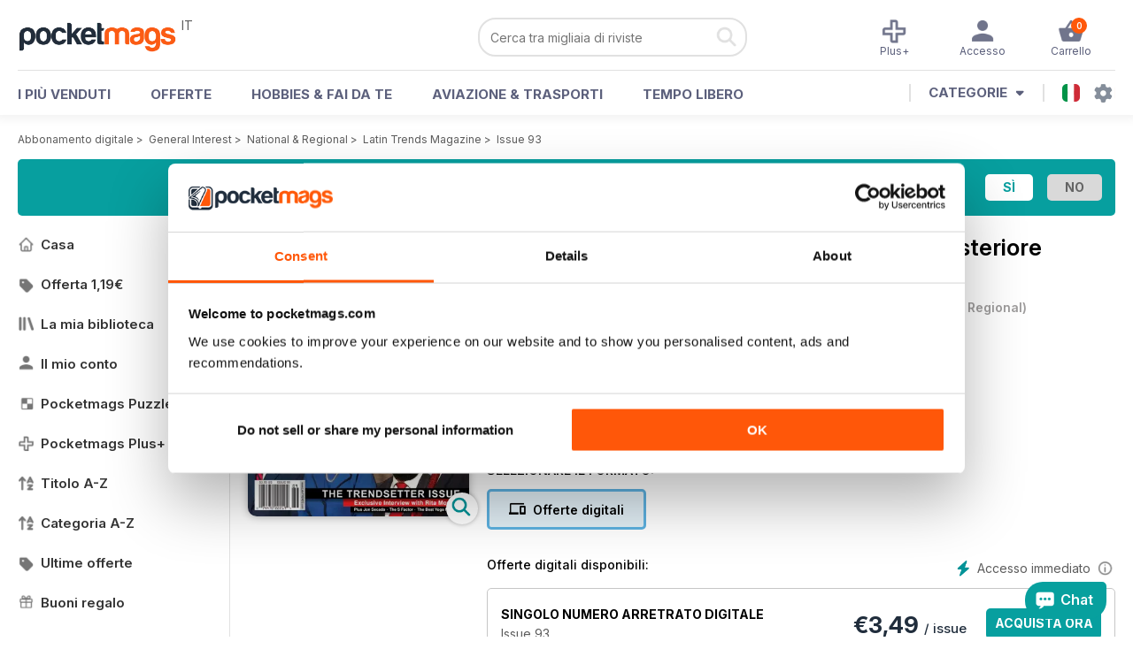

--- FILE ---
content_type: text/html; charset=utf-8
request_url: https://pocketmags.com/it/latin-trends-magazine/issue-93
body_size: 68437
content:


<!DOCTYPE html>

<html xmlns="http://www.w3.org/1999/xhtml">
<head><meta name="viewport" content="width=device-width, initial-scale=1.0, minimum-scale=1.0, maximum-scale=5.0" /><meta name="google-site-verification" content="swZHfJvf42deRlB18yklMttKb1FgquGE5nFzlCS-C5c" /><link rel="dns-prefetch" href="https://www.googletagmanager.com/" /><link rel="dns-prefetch" href="https://consent.cookiebot.com/" /><link href="/bundlecollection/allcss2?v=dR0B3jJZKNllJxnuJspBdf_7HnlfaD4HHaaPCUpyBhs1" rel="stylesheet"/>
<link rel="apple-touch-icon" sizes="180x180" href="https://pocketmags.imgix.net/apple-touch-icon.png" /><link rel="icon" type="image/png" sizes="32x32" href="https://pocketmags.imgix.net/favicon-32x32.png" /><link rel="icon" type="image/png" sizes="16x16" href="https://pocketmags.imgix.net/favicon-16x16.png" />

    
			<link rel="preload" fetchpriority="high" as="image" href="https://files.coverscdn.com/imgix-covers/latin-trends-magazine-issue-93-362-cover.webp" />
            

            <title id="head_SingleIssue_hideiflatestissue_0">Latin Trends Magazine  - Issue 93 Edizione posteriore</title>
            
            
            <meta name="description" content="Acquista abbonamenti e numeri di Latin Trends  - Issue 93. Disponibile su PC desktop o Mac e su dispositivi mobili iOS o Android." />
             
            <meta property="og:title" content="Latin Trends  - Issue 93" /> 
            <meta property="og:type" content="product.group" /> 
            <meta property="og:description" content="Acquista abbonamenti e numeri di Latin Trends  - Issue 93. Disponibile su PC desktop o Mac e su dispositivi mobili iOS o Android." />  
	        <meta property="og:image" content="https://files.coverscdn.com/covers/social/square/54950.png" />
	        <meta property="og:url" content="https://pocketmags.com/it/latin-trends-magazine/issue-93" />
            <meta name="twitter:card" content="summary" />
            <meta name="twitter:site" content="@Pocketmags" />
            <meta name="twitter:title" content="Latin Trends  - Issue 93" />
            <meta name="twitter:description" content="Acquista abbonamenti e numeri di Latin Trends  - Issue 93. Disponibile su PC desktop o Mac e su dispositivi mobili iOS o Android." />
            <meta name="twitter:creator" content="@Pocketmags" />
            <meta name="twitter:image" content="https://files.coverscdn.com/covers/social/landscape/54950.png" /> 
            <meta name="twitter:url" content="https://pocketmags.com/it/latin-trends-magazine/issue-93" /> 
            <meta itemprop="url" content="https://pocketmags.com/it/latin-trends-magazine/issue-93"/>
        
   
            <link rel="canonical" href='https://pocketmags.com/it/latin-trends-magazine/issue-93' />
        

<link href="/css/italian.css" rel="stylesheet" /><script>document.addEventListener('DOMContentLoaded', function () { window.dataLayer = window.dataLayer || [];
                            dataLayer.push({ ecommerce: null });
                            dataLayer.push({"event":"productView","ecommerce":{"detail":{"products":[{"name":"Latin Trends - Issue 93","category":"General Interest","id":"i_1475","price":"3.49","brand":"Latin Trends","dimension3":"54950","dimension4":"SingleIssue","dimension5":"Latin Trends","dimension6":"No"}]},"currencyCode":"EUR"},"userID":"","userEmail":"","userEmailMD5":"","pageType":"product"});
                            
                            
                            });</script>

    <!-- Google Tag Manager -->
    <script>(function (w, d, s, l, i) { w[l] = w[l] || []; w[l].push({ 'gtm.start': new Date().getTime(), event: 'gtm.js' }); var f = d.getElementsByTagName(s)[0], j = d.createElement(s), dl = l != 'dataLayer' ? '&l=' + l : ''; j.async = true; j.src = '//www.googletagmanager.com/gtm.js?id=' + i + dl; f.parentNode.insertBefore(j, f); })(window, document, 'script', 'dataLayer', 'GTM-ND849W');</script>
    <!-- End Google Tag Manager -->

    

    <link rel="alternate" href="https://pocketmags.com/latin-trends-magazine/issue-93" hreflang="en-GB" />
    <link rel="alternate" href="https://pocketmags.com/us/latin-trends-magazine/issue-93" hreflang="en-US" />
    <link rel="alternate" href="https://pocketmags.com/ca/latin-trends-magazine/issue-93" hreflang="en-CA" />
    <link rel="alternate" href="https://pocketmags.com/au/latin-trends-magazine/issue-93" hreflang="en-AU" />
    <link rel="alternate" href="https://pocketmags.com/it/latin-trends-magazine/issue-93" hreflang="it" />
    <link rel="alternate" href="https://pocketmags.com/us/latin-trends-magazine/issue-93" hreflang="en" />
    <link rel="alternate" href="https://pocketmags.com/de/latin-trends-magazine/issue-93" hreflang="de" />
    <link rel="alternate" href="https://pocketmags.com/es/latin-trends-magazine/issue-93" hreflang="es" />
    <link rel="alternate" href="https://pocketmags.com/fr/latin-trends-magazine/issue-93" hreflang="fr" />
    <link rel="alternate" href="https://pocketmags.com/nl/latin-trends-magazine/issue-93" hreflang="nl" />
    <link rel="alternate" href="https://pocketmags.com/pt/latin-trends-magazine/issue-93" hreflang="pt" />
    
    <link rel="alternate" href="https://pocketmags.com/eu/latin-trends-magazine/issue-93" hreflang="en-AT" />
    <link rel="alternate" href="https://pocketmags.com/eu/latin-trends-magazine/issue-93" hreflang="en-BE" />
    <link rel="alternate" href="https://pocketmags.com/eu/latin-trends-magazine/issue-93" hreflang="en-BG" />
    <link rel="alternate" href="https://pocketmags.com/eu/latin-trends-magazine/issue-93" hreflang="en-HR" />
    <link rel="alternate" href="https://pocketmags.com/eu/latin-trends-magazine/issue-93" hreflang="en-CZ" />
    <link rel="alternate" href="https://pocketmags.com/eu/latin-trends-magazine/issue-93" hreflang="en-DK" />
    <link rel="alternate" href="https://pocketmags.com/eu/latin-trends-magazine/issue-93" hreflang="en-FI" />
    <link rel="alternate" href="https://pocketmags.com/eu/latin-trends-magazine/issue-93" hreflang="en-GR" />
    <link rel="alternate" href="https://pocketmags.com/eu/latin-trends-magazine/issue-93" hreflang="en-HU" />
    <link rel="alternate" href="https://pocketmags.com/eu/latin-trends-magazine/issue-93" hreflang="en-IE" />
    <link rel="alternate" href="https://pocketmags.com/eu/latin-trends-magazine/issue-93" hreflang="en-MT" />
    <link rel="alternate" href="https://pocketmags.com/eu/latin-trends-magazine/issue-93" hreflang="en-NO" />
    <link rel="alternate" href="https://pocketmags.com/eu/latin-trends-magazine/issue-93" hreflang="en-PL" />
    <link rel="alternate" href="https://pocketmags.com/eu/latin-trends-magazine/issue-93" hreflang="en-RO" />
    <link rel="alternate" href="https://pocketmags.com/eu/latin-trends-magazine/issue-93" hreflang="en-RU" />
    <link rel="alternate" href="https://pocketmags.com/eu/latin-trends-magazine/issue-93" hreflang="en-RS" />
    <link rel="alternate" href="https://pocketmags.com/eu/latin-trends-magazine/issue-93" hreflang="en-SK" />
    <link rel="alternate" href="https://pocketmags.com/eu/latin-trends-magazine/issue-93" hreflang="en-SI" />
    <link rel="alternate" href="https://pocketmags.com/eu/latin-trends-magazine/issue-93" hreflang="en-SE" />
    <link rel="alternate" href="https://pocketmags.com/eu/latin-trends-magazine/issue-93" hreflang="en-CH" />
    <link rel="alternate" href="https://pocketmags.com/eu/latin-trends-magazine/issue-93" hreflang="en-UA" />

    <title>

</title></head>
<body >
    <!-- Google Tag Manager -->
    <noscript><iframe src="//www.googletagmanager.com/ns.html?id=GTM-ND849W" height="0" width="0" style="display:none;visibility:hidden"></iframe></noscript>
    <!-- End Google Tag Manager -->


    <form method="post" action="/it/latin-trends-magazine/issue-93" id="form1">
<div class="aspNetHidden">
<input type="hidden" name="__EVENTTARGET" id="__EVENTTARGET" value="" />
<input type="hidden" name="__EVENTARGUMENT" id="__EVENTARGUMENT" value="" />
<input type="hidden" name="__VIEWSTATE" id="__VIEWSTATE" value="RXTT8Fy43qeiHzhjxWmfOJ2op1vcMcjPvMOYrTccPDGtRCkwY5T8UnobI3vIE5y11cJJEdAKt81jDUrrcCrPE6jY2HNxPqMwLCkLGtqjKjsfHqRvNLxIZBbxO1Woy+77EuBcm+e7KNpWjpUG8n85UFOH/tAdiO7ya280M5G7cYm8Z9bb9GrAdfhK3FqvDAhQauZK8StNCDuJ0/QRZYYUuOcf7qsA+ER1zsJMbjrRsyrbVJRKoHA/ymoC8B1JvtURZ+062bl4BHnhVCHQXdK+8nr0IVJw/4mrLTzjfKVz8q25LcGprngdXfKLTfPQMhCJs1sCcwnMkKNF+7lCowBaUeMvj5/1hhvkPYHKfxCOFbT9wZi+mSrqDsgFba7O7SGdUs1AMSbRb7El180J9+bSF2BFOuvtabgeVkDaxuHk2QzIfYQrxAYYzGUQAyGn2/MGlH9g5ApxcnlemWWSxudcYqqujEz/eEHLlSjJXSXLP9F9p500dfwB3VfUERMdU/ODMZL3ruR4JoVuZ6Myzcd3HK8WplMlCWQ0QvR17c/vVTKU13iCVQY+/hMLMKhvSdDU/k779Pf6Qb/J3bYuk+2WhTCnZgw1dRsKn71nkXqFwtbcvYO8cUIZ1T2RudzHdf0bUZTMvHaYnaFbZgRf81KUSfPrdiVv1Q/VgcelAnCZUkW80fqK7PX3Ul/mTiLre9CDRn8DmYeQFMOV95Fk2QlUy7Vi7ZBJf76PnISUabKHWs38U8K5gD+kb8480BVK3bBqxsr3dLfXDurrff6YVTGTOf9vcCT5O4dIYEOSIuIWf2FshiOYx56LnF94ocMj5h3r3tpcWvwKuyz1dmjaUI/dyidLj8SHdS1HPvY0jO3w48xHBehPTwiYsh6M6tGa42Lu0tVY0vDyKLBCZ1w1d1Uc/ZrYu4qtKQ5O4dJaaVX1QHK+ZYdhyUzEDW/1+zWqMr5TLQ0H9AgkXr5h4nGMBRBl0bzaDgXKyJaR9MrMJdZlTgiD0ZmWqobgVHP6Ofii1dp2zpfrS67qkkfQF4piZw9awcV2nthngJGF1EFkNQ+XMbcZ8qJkrFi3eCMmg4BIe+UPtPoEBouheEetDqtAKm+P0Vxh8V5Q8iXju0mk0ayhnLyR/zXZ0O9zZZ+8IsfQxcs49Oh2heuttIPHT/pgmtUXDbEy4n1Of7pJvQeXmpB3mxV3LOS+jBfZ4lgdNpN1+GSmN+WweTTk7AVKrZHR5RVVSq1r+NfFtF2BykXpHfK1grsoSqOk2bia9TYowdSrphS/[base64]/NrGKwaYBY8GzFdqGSB0NfyPG+sNaKvzmb38konj0bJBPnPrvnTA0hyLsdaCrIysQgN9IjNJlbDcqVo6dnmMV1FRqng7gGd8doBtk9inxsvldziH47jrCbZjb5L+/RzHL2puUOLsrGi6A5Jz6BgpTGbmQEGdy6Yexr0R8VMQKgJD8wJEH7eRKbJYcoiL+UYLcond0uhH6Je97z6O46+U1Y9D3F/iwMvrJcaHRiurepvHhbY/yySVoecITTnXH7WQonFIyIr/4bzDJVgi0dHPtj9nwQ1J8wnOi/gLNQjyyEsiOROq+DaT94Xmg0eu0KBtgxfcfatkWtu9wyWbIWEB9nsxzfhrcex14ntiO+YAgAmcvxMCIK3ygz3zR55Yl0A5ZMdi84B0k19iuIjeQvGiXR/t8wZsaxF0/GuNP0DDFBT1niOhGu2TDcm8naV9Z3LcklfZP6ep9YjFkYu9UB1QuFHUktxPMoEFKfgTAs9ejDQPJDtAW0okCEq5a785sVB7p0JtX59w3dg7jDE9jrw6C2tlri0fkd5BYRpf+zMl0xdK4rEss4VnByJPRwgPhU3CyCBJyWv0uASXClzbRTnHnFIIp8NXOL2YP/bgAl7zbfs4KpIYjz9FQgRVlP3DAW8a1pAwCjFgJlY2Lse2PIf3YDRovklCXLnk4mAerkBdGfZVErssAYhIwT/3UtK0Vzk3pCsIvSKCrS8rR98wZOH+nYMyqspyLIVQ0iO9rsmVVFuZU81HHnkrGbbDmp1/ebCfOgWk2QCNSFufJShVxL+9ttgYEOAltmpaawvFjGD0Q7XS7fSlzefqTzOxTu/TuRlnV4Ua8AwJ9/zqK3RkLQBXD6Fbph7PGN0K3665hzaEJYvrkssuA21xU2lXjARWf6QDEAo2nTNK0is7ooGKMzI5UHP3qI3qgruZpkkuHIfm34l3vH1pkt8QjEJyAad896Em6Y/D19QNK843uD3BDjDE43WzcYR8g012VlU09588ENYP9D7ZPU7XrP+e82pJElJZu7Fyp9rvo1N0SkiRqan8VOhIrwZbJY86ekXovLFyBLr5HB+dKeWxPJB+gKoX1ggZv1OFgOgYe+Ch1jMtYA+Cc+w2/AKzaghdwONHaIrKVVZT+9fmavgHGBm/GiARax+WOuprSVephl0QY5cGrmBARjeSAXE4Y51gImBZSQRqGiUZBFxx4lIqc4dEqaCpPj9y9b5ogrx9ye8VJp8Cr5TpgOI0aDwqd078pceiIrLZTWtsHdc2g1Ko72Zu7NDkscVxLZCTQV3lILhuEfv53ZlnG28Cubr+DlfY/J6Gu4oOVq1edgmq5Fd/WcNehDuyDVobpDDCy/S5mK6z94hDxF0z00qt2j+Q/zVYM69qQ9xlAp9YRNuLXhb4NdCccsltVEzXTUI2SpmliGiyOWC9qnr1XJ8GZsISPgcNmSv75EHGlbxDVFOQ5NNKxH2j+KwypxXRkZnRUU6MajfYNTLlpgFmNMPK+Cz1biF9D3Am5PE8pkBvmEO706BnqSuVOUmodmDPYl/[base64]/0XRZL7i624JcDOEPwkZDRJ15t5gkNum8XFW41qbD+fonZ/lldFBrQ3myFbyLuAVBbVCi5VDJLO2NMldV28yVdNeuMXta+3gN8y1fs5MhZVgPOfDsaCUSrXX82rtndcBihiB/xP9WrBLmftpkkip87SYoDXWR50goZ/e0cBuBRCmVoiBuZXs3Gp1zJa5TnULGZAScE+7reVcpUdnZo6tgdp0EUR0fVhq0bBUqiD/nOwd8Er423WWmelz7uL3JXPI1Fsg8rPX1ggkkuKhQJgiBhW6oWDCHTihPzkIHSFsMKCJtdsLuOfteuQUM4wUQID5e82mg/WmXyrhUgIT0RttLH1WWZ1E8MOB74z12f+TD00F0YbDTo32CmxlMrJIiQWeiBJWwXudQ4Kb3QC06y+lC4UUfdiAwr01q1ZhvbmvOIJF9z3hdMnAcrxu/i+QZzzCzitxjZK8/+QsdP2g+gl14e/BFbDhR4X5SjmxVr+jIsVrEvBMnES3aCq7IXX8ayvagPhk8b47mq/ZJv5GWw9zh9ZY7bNylIdEpfjpBrt7Gvo/RE2DbXj1cpK91axVQgsbDOgV2cwgWcvLESNbo5TsDGvUGlFz3LDh+0gvzfWg/0jEk5I5DN6CwzeRfZGvh1eljApKJ62M8qlQkKtiQ6KPVqQZ1nP+GcZZaitR1xYHo0A+j7ZbDBhys9wI5/AZRqwKLsN+wGDK6sKkOCJjlRq4CwfY1WavhqUyUgu+gloVEOHNrUIrKG+90Q56qYxF8YGIY6msasZf7uSdDTQrpncciL3B9zRmFBJv6KQmmeWPFkj/QcD4fRTZJqDrllBCd48D6F/7hhZzVqsKhBTIn9Y/CRqUl5/53yBZWYW6n+7+P4lueAk4cobcQrx6OGVW4Y72XjyJuPPp2wT8LX/p74djUlEkfqylYGixgQAfzo8QWfJYvxIWdBDr7wmiSmdSQzwQuADlmV9tsDi36QPCbC9QWXa2pCBcnCj7khu2HKH5yVqzZ1z9W+ys5rwZ7cow2XwiWx31u2uW1tZUmkoNbAOUWXpYFkaG60Fa+A2KZKS0tevQYejoqOPaWdMrmFS55cZKtuENhm7JoA3hH/fLWTuFLQo47rMUW1Ul1hAt+ORTiy6qYfFHkesFe37p4jZbon+NrmK5e+PzI5LTgb+10yLNfEeq4pCvpO/1ane2ZQMEWZvLD9XdVLsmX1ZmeA6AACP88A+N3tvMjJ37hkBnmZwqrSTUYHobpq5A0keNLJZVdJLGqNbeCV8Af7q/SGuNSx7AXLrEMvohuIUnVXQBrDYCTlCp9wtiCT2hKcfSsJDOWs1X3LiwXcsIDtW4ULc6cNEExzbDpzo9TTPeeg7+8nLzqthy66MBvgdLIwpplQjMLGfPfLJJQesK+EAmu+r4e0PnS1FtUavRBB6Kkhlqz9W+l/oqwJp6fVac8s2GMB0YMvDSyAAyEAxeNnMkedf/JYy59B51zKpdB+i5fvVPbVjoC4Epj2fUSTJxM6vt5j1/5rVnYHvXbFUaJyVYjXPQdBpKte+nCuHth350mPp/ky2gvd6domGiDqktJfDLUcH/qALpth5o2hNYHi0gSxa/PsfaWV/MIQjbI5ONt+eYzLyNaiAuGDK4Onx+EraNNafSN8AUZ+jaofE1Kmssu/UzUKfo5dPeK5wAZmZKUIAMex6aQlgjtpByTgFAY97rHTG3SQojKKgKfCpi5zTNQljrTU/uTr7vFh/ZRLuZUuf/C4gBE0wN+4lwjYMWw4utBEyco10wxKL4gwQmu59qk8JLiTqRxa3DGXhp15jYyxBK6anx9SIlLjf13sQUt3ihtj5ogZg7WIIspkSFYAw7z+/UzlcbpcR1RSumHaT6EHoll+8QLSq1W9mZ76rOnppYAKdArdo+n8EzcPnyilx7IVb9I6wbw81yzW8gVZQJ836FHWUUTgWD1zIQNOcoQTE/p3r9AxxGC2+grpAEVtJrNQrqzuISMOYZHUICb9yWiiSZ993LwKK8LUBBO1Iw/fA9c5JQQ5tC+GTCM0q0lvIPDbQ2dPY5xVjRC08ixD7RoVmhS58VOz7TVzww82NX0OhWP8sV89CujqVF4dBeLcJNWFt4KAPRNlsA5LXQmt1M+VG9+gXNdY9jM4wiyrUX+pR9nzJzgu3CT+knxEwF0ZaWi900+Gl2b18uL3UHfNhsV3mssD76Mf3ZfDiw9QufW+P1/uV5I7xFZJLGYtvYiOWPy5M2T8szngdKLJH+UgU/X7W1jD+qc2aA4zUaEHzPT7g+VxoyFEnJiD+g6/NMNXeDEwYWH+0PTT4YRbEfmxdOC+7qZ3ol2TtPWdRKAoDYGT9J7uvCvBQPKnaujd2kxVffjbxxhVyJCvQF6h4xM4CTpyak2t78ggrdzz9KMG8RG0IfYeA2In6bEvT/OVPBHEfb8k4+uDEPS+RcCjqKY/Xow9eAPrZ+oJIpW9kEi3cMSSc+oaN5Q40+skOWuLwlatpgk5wp1xrdEmpgg6JQ5GoK2vw7uWxKCGjjsByeSU7SL0sIf1knq4DXaKGkJSMH4FIsOrmSPK7deV+gq4r309YUhsCClfI5YfPujCJDYxE2LYPMZSGmwwZipHtQL8H2+OQhOqHE32JHirOwkkvTVrsjz5U//Pv+r4BvAWpa1GufK43KjRREntZr7YvrOeFR6WgFJ8P1MFSoIb+GZQfv2uIy2N6AIqEXkPEXdN+Q0bC/dQklozX2CEDV9/YD81NDDGXG+htbwo7aAzEowwi2YInn1XGwCKMEaKTtx4EyZ0JNlpXQ3bja+jkYRkJsQ0HvOx0YdZ7TzoG+dKOXLH4rFoEARhj4fDVJBX4qIzEGJ6l52G8uT1NUQIVNUjSY0jPOIMPkbGdKiwwXbVlb9bYT+dDYcSzm41O6kd4IW/r2iWXOr+Vi9eJ/BoRg0i01JLj2jewquU6kz8W0KifyM8wszBUzomISaip/oGgwHIHxO1AMZ8HX0GHZ0O7QWC5Uo4e5aISlC18joAMqEnWVW18tH8vccng4XhPvHS3zit/CDkghLEuA7UN+NR55YpT1WhqNvn12yXa6p1h/dB2v3f5hzIHJ1R9MkdDfPaFGCPvX3uqlZNh8KSAfa5/JO6LqTkQ+RRGwOBzujhDHQ+2OBeaq/2WL7KN0FMU8QNkB86xJt2y2a/zdupGcIslb8GWH4qYWypp3sViOjpW5qjVMLtXJwiX8a7k5+8yzNwt5532CQsP+Do568v0ZqIvjfEfwfOiwB80R6sfJRzKIeOrhrgQcNACc3Vq78uJMk2a3/pFWxmB7wTr+xKfcNy1ryPcy79xtWWSKOM9NxEbbGpG1YJXOUsj4nAQs+qlrJzRLT7JYESrKpGLlEKMSYuX1fKzTRA+qrNeIm8IESa5YkxyxRTvp9YgRXvlYQFC7kVHK9uRUSmbzOsalZse4p3ho05wTyKUes8J2xAr/0I9+GQSJdJ7qIELVJU+W14l86TGeNJabWXj/nSJVLB0w5J/of8xiQHc/SFLyxdiEgickKyvyPWChE08AwnrX0jXijbI2jFR8KLBi5Rhnd/F3xY71o+tu16dLC5UaxYr1m/f7vsllbsagX1KT/p56cGW01R5ENmHQpZ4Kd4an1aqU7gR7CGL6RGlnSfDvjl976C+SDeo26bEvXTAUI6qExOQSSqaOi16X0tkYVrM6PCOnzINuppCM1trGa2iW/pyyhsz6JO+X1uE66aSp37iOFx1/HZyou+HaUco88rI08is1EATIbVyPyFMn/oPpTFWiW6GPrxnBG62pFj7V2lI8IVIi7JhihohaK0J7ejovqIVAyLp/kN+mW6brXOD661SNF1/ZSkW3goGn2wpMrY2OXwrqX46ldl2jpBlw2REETwyptf1455IuHfPJCB2HIdirF7MWQuy9WLznTN8JbhWlT/x1x/aseLC1XVQM3Y30YO/ZM916pJRbgqCTZAyL6fir5mhY8eYQ6iiLSZPPj2itUQQVRpiaan1+XrLqDZ/zrOx0qeOS5qMsSYioTaA0mcUhgqKZq26tUeHWVtrMACcZcY2EHJiK8BlKF/YfEWkQOs4nSPG9uLYsTqi4EKReumob6W+KyaNKCO/dR4NFni5xNqJp1k36OCRI6xqV5lGoywhzatQNP85VXUVBhDLOyegMvYeSwxXMue19lNq0tmlcMo+zQwCsK2w7UZrqRG1KJJlnLrp67O6JexF7uc0m/Iz11mooxV9JC+KV/7kCf2YhLdBK4zqICjN0kzanPbKRtrEOnTy043Ae554BVUP/uEus9GmIsZdtFXlbySE+WNDbftJxTUH5kjgwGfXo/YLSRBOT9vRzptCH5sMgQGaC1dLhXNBM4DtkavyXpGYKJSCiMW8HuLzPEr3UrzcpsmGCktu3FIgKiyHHWZGj0UYL0uFrvIt+Wq1PKkYnMJmzbZgLSLz6QK6yu4xx/RaRtfg1mrZ+jtQCnOt40oOiQn38UXQLY0PgcwrDg3cBoJLZJCDpjTiLafaw0WSnihC82ywXIExdbP0XO37O1VhMMRKFG4lX2vdE/25ykIX8XqdWbCSl/12noYc/ofyRILf/FK2MSsE2hM02ekjgGzCaBtmq8M7CLwqrWCn8EYSHZaXcmrW39BDeNI8Gp/[base64]/1tJX4s4n36OlpRPsBmKdCNKEuXe6Jp5uCArJ1IsMWaL8YQD6qXoPE62t1kAORCNJIRzjm+JdZJ5fAl7WNWu1/5VZjJgQDxGLjWH1BW/Vt4/cnRGXcpauwHtSCQhzU0+KU2xZ9PuCNVsZd72oXvVkVZ7lhIsZJlLCUW7ZR/BSluaCq8gpDxQ5x+tXbwBsnCjgIowq4ubiGtFpzMU53gkqDSojMkmE+41/ZQuOBzICYjoNAMUILRjjG1CcwM+DNWKJoC/I3e2y/jEYXhjuKrKPxQZpQHAdM7aBTpC729SVCMtFpXQFRxW9lFe5YuBajALREXFdm3FIt1orHDa45rt0ms7PXI9o9z16XP+tfVK4pHbckm2fyNPv1g0QwttYtMwIPxd6Y2ODjPxjlfLd/NdOH2cNqk7a2UBIS+IRcMWfdUtHR6tP5NGBA7y8rkJ5jVhWiw0IvsU4vvMxr2ancmto4wUoHUk4d0H3kG6AMFWnsF52NC8UK/3xFg+mNxqxJ42y50hMQSk3vKefeTPX9hUant7UiNSnG8hIrCSgfA+esobcjx+/zaCSXFcAFJW2sfqHp+TaOBcDoqUvqycDUX3LVB4vzgN97Ck6z0ioqZM/VtVfjRTlRMCMmDeO1cwxfUUCBuhAF28h7igNaP0uSBza5/x2YdU0yQI89fqbhN88190GqjPzxTyHaHPsnIz859YNBp159VE38kWxV3O01+R//[base64]/BpEkgcHHhWEX+CQflgF/gbUdErP1xyQPBaJtHYi+Cb5KuUXx5agGQ5aRrBU5hCoQ4uT4P683/KnRpeGjIqVs16TFqgIN0DtXMb2AnwWN5bj/ydxp3EmKP/ZmRkFRd/LdN8QtMPlotvuOOiHZvSLxWY5Cd+BQeGiSLxiLAMghxf/1bRghwWJu8uEgslrlv/PUw5DizuBO9yxDWzCVxXslKlWvV1oyUlA7sREGUespDv5KTVuPKKMtJCU/Ll1xus3AFnn2Pu+CkNFn4e1hLzzDnMV00+LGHsi+QBfvlUapH54JN/vIzZm65qG+0j9LtyTK7a987JiZ98XFddWWyC1hN0qIiXPEKRAkmznqDGMFtk/5XtYTQ9JbWIR2jFMJR5pL558xD4yKkelAjgNZJjX4T5NXP50zBymn+Wvto8DcFub75RYo8c7QcZ2WzBAgENYLdFpjxkFBvQzIZd/PEOPhBUBbdogPZmd9enY9KBp1OmfCTSO2uuhtqSOSIE5jLeG/aDPOlXzb80HsO/Z+TrICDgblZuzm9x7hDfdfDIef+BDtvelaUgMqUOwKAnFfw0Tv8+FY1jRrC83SRuKlEUYu/0+tCovVWYoFBTIxvnaUKtzwBq9g5r3J6FTRnwUa0NbKhlAGknBEttC8VyTfFmWzbrgF9ixNiHr4jpG3POI+iqpWDtAE2amQv+vR5P+H7/rkcEJG0Oo88SbEZyy64O6GNO9SjvOARziCMfoqAmGD74VbnkeRnndfWXqaoKjLQKtTjD3A7qUHnGnsZGIywKvu6R6afuT8+Kpnfqh/x4yZFX3PizCFKG0sB/0OfowPlm2RZRO55dIvKEVvuPNV7jz3cVFsCUi2Q/zbHkrDjffIKNYsv7rEsAIu8KWKWoeNGd/QxNZIDp8ItZ9nJxwP/YuyWv6dT1AByf7jRSywMVWRBrIbXfcd9/sRTWnZF8qv0laTwi2B7xf8l/O4IQCkDcJUZdo5RiCytFYheaFCxVI37XJiIVKV8rypsY34jc/Dxax4d0U0x59ZjGzC20F39gpraGBDyjj8mMKMj8yr+ZWmsZ23ndiRPrDPGVb/[base64]/M9ChN5DiwfrRrtirT9Kve73CqxqfamdwRbvhgDCmppQizUzsSGcYubt2mJ17NikeYba9n6Mk8zLh5Q00wAJciEwIgOOpCap9jc7cmLtJ5t6nVikwEOTSt+0HlOLeXqbJ8fEX2/DyXo0LG/gVchvjXmSaSe/2EwXqrCw6lYNp9g9ugJlokMV9axXDL4BAor3Hy0Tv37Gz4PHOHLZ3OiQI/eqjretgqbKOOGb7lqFqbg+dQWIxjmWhGBNVNaCwWc0dvEz//c8ftjGRWBORevFIE32gLaP0sXDhH5WTG23OBZ9gs7r73qCmOeDOdwohmMrpHz9slY9x7hSNHyoa7aUwpjB5AS/7KFYaq67TXOp54tyFoksI423UB2sEV9GkB5bFQ3sGHy1/jTWQvMgu4qnnJWA3E+UIfVJaDUoLFWGETSrk3i6nvdq71zQgsfNR3gmBp/Qx+ihinnwokhOzWXL+Xakuo3OVqCIfbPwk0uJujisYoYqIaz6M7srH9U8+4OTXyukPwxiKt7hf9DLiUArnbm/jk6nhDlYfngWPyI3PNvVmUrWX9PrjbI+YORL0xpmotjbn+PFzjVFWuWZUMkbKCIKImxq6Oe/Mvi1yPYP+HAaBO/qnNSg0s32ZBAN2hhLHFYf2OEXyFhbpSX6Irj+4ZCTSPqAuWwBVnz3uRUxJgVM9Rp1wUdxpPKqo4Xq0o0oBt6Y4kM+uixMuMgDANJl494QHTzDBOxZrEJF3B4SOAIzvRsMzIAguFU56voooUDOo4BbPWoXAEK4Jm4XM0MkHSmZAaCy4zdpGfDxGH+e9J2p9xLq/Yur2BJNpyIA5lXqz/BrnzJNmc8GMj2YNvV70R4+YWhzZXdwsrOR+zeqLskXDlCVOTjfBBT8JDG9j89ds0MgEr2wf887VTn8nBWEpaTJQmWK0VCVhLqTN6gFWknZvn3GnxdiFpu5c31m3uTC3Hu84bhDP8omFuk9rE/MX3+tWvC/[base64]/4kpBkm89tkvJXiP5d7zYSTyScVa7k4kMBsI/M66f5xGk3s4pWLGChVyO+0UNAR1ScWdzpxBCvKPAGvo8zPUlN+RcCEr/cD3OhPEO5KRHBp4hDla5alRO4Vh5ALc5f7X4rgqddre3wyXftB7ZOSZH3IXlNcMYD9kuGlE1gWsRa8oVX0hZiuYtsC5DikHIshgIwnf+Xiv9wSOWgXFbedlswJkya/KHqPH0c9MpUXFKifaF4TVNhF7VOmllC/pWmxAMDjTsBSC2vK8urlmEqOPQ6fLgTE6oHoqrMDMFhBRiOD5Lei1bE6c6YGTaNCmfe4Ktr5KrMgMFOSd0AC/84Qrgo2x1YXjmlqBYr/[base64]/Mjl5KUlfKRo8FrDTlBec+dmRT9ze4gCC1qNlkONZpTvHCX+M4iRcvoOM1buDzFyj7bTA45W3PFhjW/Pg167Ki8th2H+m93PQiDKO0T6FP+vVNlfb+oBPPyus2jkt2Pj5GB2DtopoLbta74IHLMXihP6BTvaXzh9djKto91Bv0uQUC6QngEqWlH+IfV4DgQYTb0ywiCIbQa/4zT9JIxYF6q9iUOtPx5InburvViHhppSa7ji3XUMt8ZV2/CQ0vq7Y/32ezhyWH5W3as9RPMaEVzA19z+MmdtZDto4DAujA5Elcktr68c3fLaNM4tYlsmOQ/9yw4lEc+fscMQhsJ2OKj6hpp3i+FFhA0xHDtaE8ZloK9n9RkTbtOHqMn03VeRdwyRZ3rsHpExOFfMQtpd3JsZfiljW2Q1L4/IkYEZ48NUiBDD+QC7kzzPg3nZ5fx8LROcVQ2BriIDIDo7AsWNMegTX6bUlaj6RveJjw9AFkSwou/rW9GxEi/nmBlRi8kP9H29cgF3nAOTx1OprZaNEMh+IUAGyiN3pxoXusZMwfYheQHaApjch65Ip9AzL4jvmCZvLv73lM5//uQWKOSjYpe7HbswtGaTahJ66yC03Eh/jc5p1YImMNYkDDMm2OSsgXseH/XpCjnwDzHs9l8DRUXWHjCZOX2wMLemSKW1JLg8fnPsFD+ldOplYEWlBOT7IzjENQbwWdeB9qguM9dAcjrw+2NVVqcofcDxSeajcu/zK5RBkEa599rY+g0E4r1jfQIChq9Ezw+olzkvkjDY+wYTPsQzsBQxHxlruk8qtVbx2x9fb324d4PU5TNDzjLnohSJTkOaae71jj1QIk3yYwDVz76tdz+OgFXE4krytcUNdu7Njuo6ENmwBUPwg5ZHqb/Byh7xKaBcNxPWqRFXCTIQ/0w6Jud//S9pei/tfYfEowUJqqAh5QptPMgsxXeLuhPQKmLir5dPOYeqgYzLdLYP9Wq6U+qU/q5Mml4JFvQCj85zJIMWY69gNJBvXdaaU4eurLmemy6DctsI5/KJaO1T+miJjXoze1FOh/rrc/EMaso2OfbALY2OHqhZVO3WD48oq1XRJ3NwEDhKRTf44eUMvK1NvAmjmFJTWtDVBQkWrWGjzJlOZETv8Sd0z4yUYebh5ptdgVBm+e0DTInV7iYNndeHSqh/H0oLnSOs5bUjFTzSccwvXYPj4KrQf+BFzRXbsdpGdP1WegWWuvUpX3tbFnLJgwk1Dyd5aaeXuSGvG/zOtqpcUy1EWBrDVLMj+4/jDtJN8GLAd4aCQ0BuxwsbbPhSE9blrkIhccZJ36WT8vfomCLDH35Ln52kLHga7gTJv/[base64]/19+hwSVwm+cTJxMxH3HSvtGzFMlK4mD2KxrKJFIHFXNXjZw8+WBQQO5LWbvUovHJPFxc2vEb7hz0tQeXAQ5yXKcnmtv+42zLjZXjEoYqAvv7LnvhqsHthQcQ5MQVMD+IQMtllXldkDsrHnGFi/5rNi1/PS6q47EtOAFZlKSD40akUGrtGNsQ4DoxEFceQKSvKpVW2f2LkBytABqqf18/mGwsQo+e7Ax487+fbJeS66JHD24/H4m9DS1p+hFUaJP26VbrCDlq/[base64]/2XI5kto6yxIQTGpnT3NsgNjjEQocfgqNVZBwWM28t4rMfUi+0sFfUM4hn13ADoBSMp6Ng/mZaAAdzhDGX1fohFe+hbDGyrWWK7lcyo3Mh6kSSN+o2aulRcaTHpMLkiogNa5DhxvTSQO3WvV4JmQTxjU+VK221FWgQ4KX9TpXVNVA8TpPHY7+1gb9zhxmyi2dLfSUgfGoWG9GcJjMxozDJlhpH7S4epqvMyyMTn/erzmmIurKoh4ukcCyUI3sRpZ/Y6RUpAKZbtjiYTs8Xo+M5DdEeDG2G7qZ7Y8DnCDLDqLKORd7Z9kolplCTQdlDMLv93FanrnE4447y46RbH0HtpdDXBszM2y+IjpRWlqz9leveq/ecFz8fQ9Qubr2T5cAw7HpKTn+eXHqIw97NuA8e97WdBlB+nGKZsWxjlOh1Ttl438FADxis83fE9xddDjhzXPQQtUG8OjAijfkCpDpkjjIf9DJfLiq/9oTTwfEb2gkq9bHsrnsG+2M1xo6laTPXry7vF6JiIVELOQtM6GX+JkemA1kfoSn/ZWtsIpMIk1Obul5akqziFDSlaQifsZkBVcgWpihhKIlZ8JyucUrtliXF5UD94kFdEv4SUUbD6XS2gEmYLX1572D60Qv6TSfzzSWsFl3epWCfgOH0Tg8pZgSt2SVMvb3yk4O17PmcOmCE/tSW/ONHkCAzbpCV2i9R/odIOkcYGpU7Qr5vXant/jl8L8TWNgSKIsbE3QKBHyGeIH4+7Lo/weSPuhVFRK24jKni5qtlS83rVk664G1bM9wuU5UbCGpto6uuzywK20FMJuJPUb6srWbF7T0ytpuqXSykf9PEJBw6Eer0XMN44kevczkmWIk80H3D5VZgafD9Z08BpLZ9dD8IAaXqRc0t0GgJ7fJ9aIKcCUlBVpG9/jvnAD7kdFNE/1kx8uyk8R3FVuhRXnhN7F10hiVjeckTbd80w72G78/5kdxKkQIhXu09z+p60V5ishQC1D0Ev1HQQj4GR+VbnnZI8Rdqq0YJO1keGdzvLNLy1R9ddOTszMgMRXgoumKqLZof7n6bnbCLbZVXs2BZXd8kSv9Rlh7EwKhDO6NpG4RDexzaguiqce7GUtfA2o0mhHRvh24/4biBQKfyaJq6lx/IVihOLLd1tIFt/9UQJZeVTB3WprDa+F49oL5ptp0RPZkGYNjMrHwZAKq3WDkRmTjC80rKeLbzl9bD5Ktk9wFJYV6/A2QEIDXWUcGADfeFWw3IAAQ5nJLAIdnsur2HJYHymr8SSF5KtLZFSAACBA2OR0SZT/VgCv2XDEsLQVmRWKuMVowuSQ3dl70ceYZR+N9Ha/53iwSKfoO94RUUzAw7Rv7L+UfvC4JQd7c8vticv5c6+boibkROAYXpvjZ9qlcZ7SqrziFUOrRwNeHYArDSrUPCqClIsp2k5fYyu9qyEzjPDa0lN7IkUJSX2d371r89PTJ1Fg63keVZ9dnmRd/8JdCFndL5qKGHCpcAURBxctQ+0EwlFGvQfaJGHVek41IEmtIevug/[base64]/3mB+8bYdpMznHzyXjJd6aGyMEDs2ynLzsUraastKfyd8fsF3Wp3UiLsycrpTIap7L64ob4iYttBcW08BqzcwHVn04xfOBYA5h140iYowqhyGHpma/H/zUZ0x2x88kY/2tTenONbI5jgIMOSGYu3dwkmRZIngytWS1JLH1FipJvoocb0qSx/EhJXrEDHa7+5TDjwedtGpR1u8lKjIWPW2KJ1JieadS4APt0ip7lAVuoWzd8jCW0xyR4vX7gXfmBO8vIE3haYUKzGRisQXclwwNtQKagnUhpYM180B/jej5Ihhp5Gxk7pUDOwfBfSr1lTUadtSiUVYx5Tcnr8r9y+nZJ6aarcCsSyVmtbb5HXRneC3rfyCovADOpUp5Am7kCo7V5HJClqLNjxHvT2eZ1zOB/imlbLaSb+jk7C7aIx61hSoMwVsz0obbMyCcH0UnrcjVgy8G2g2dAiZWKSYqm8fBsSdpjKueZ7arUjoMR/Ms+obRPbOp9jALTHY/rYraQ+Aew+pb1t56EsE4NPoB5ggslft+YwVzec8EvT0INCruireXVMZ7FIsSM8xZaz+Jyd57cY6Y/LGy7lgu3LHoI52rIYNWx1I2M8Rq6YqNyDT9xkoQy6NG0MQqa3PvEx+0CIqtO2a9+a47u6WPJUjQRRCHqL4oKZ1g7EpU0rbHBJe/vg5yjXnU7OihB5H8RL2nd7mJtp1+gb1XD8P+YVz8fUjEtTKRbB6snMY3VDlZvDImiW2KFwZyLnQZasgMzRSUlnOkocp8y84i2e0+eSamPpZrmt0W69Nhxjp/kEbNZvZEWoXPZQY7JXQddS0SezZvNmir6TzR07okKG4WSTmnKiLulyMH9cM/tQAxcNXyfPYtZHUdZhHeaSd8YtDTJklnWy4FjxYo3j2MfuC1GlcOjZWIRcAiZde5/FlvFA9wLWlGsahPw21s4PbpjTTIdAYJYCm6Y3LV1yp2ne1ECjqrgi+/DQbyUq0oR5RTZZ2gv+Y9TtddG1OGPm8I3Q9JOLMEjdrydKhhrbUXXMvJsdcBEusbngDhEh949pQruy8kDYjKN3qlSRsZNrsPcVpeSDVXlvbPR15B1JfV1GFSKXqf4t+Fatlxh5AvpxsDwBVAcU5WWfhtHq4oA16NHqEUsQvAQ+8js4HIAlwkZS/AF44KQCzfA1cv06v7uioV+YmZyXjyYZrix9HBUxf1ZE2mHuNz0J4U6pQehEwzkmgJgAKNYMQL/H8f2fCw/DV4Gk4caMWKdAo41uwGYUxtR3MzkegX6krwtTEAOFeFCvKWxbNJpenOdPPVXOQl4x433a8mpFNylN1O5G28cqyvd8pSU7nyGWwOSQd9sWC5DmMwAg+/zC2QyhHYStMpQHg2WShD9zCW+LXtDfpOLzvda1l9XnjBN+e7HOlO8t6TptKK1VGc5Y98FsTQgT0x+OtqWq+lYIWBq/dRMz2rgdWd0mw5e4wZjyFbv0kQ3hIz2wIe+NiHqmKA62H1A0df/ixhYpYAr+az4eEFIXSa/B4r+aDzMpjr5IrdLnYvFuwDOL/KtXY2KoNnj3qfZMZDA2pq3eaAJeTFnlSVDdgXE39QAcd/eo32wajo2cBS9axKUEhie0JGHX8W3U0XIjQ6LIbfaNifUcdiBzNoWipw58e/fooM8kB98+8ewvSw4Hqr67Ocl+8goDlSlCHHaU7pChEIoDs4N65q58FKq4LV5cg13XM07GHhEhpqflqHU8U6riKU4oAR84xHfCQUBshr2JPxxu+X9+BlS/uBUU5vKBlJNS9EiWQgn7HKI2Fe6e1rsgZL/[base64]/9FxhbhzZu6rm8g1HHBC10DKxoWN4aXmtB9eBrex0NKNG72ln4Ecjl/Rsgy7mUfeqmSC2VAA1MM3Va6Dqg+KR/fmTPLFDWWOItj454fqji+OhA6otSc0vI5+B9ikQJhjFUHgVyuofX/7DtUMmrMTKqYA02eezf4ZueaI/JltexCGEVyfxtYEnIdjwo59lDcQg3C0prcxXEeaxlP0+MH+eaKCjiWfhyx4iCJA7fN0Gd/nD7S6rOJS6dUFvMr9hoG7ANpZ5PQiKkMi2hS6VUC3P1G2wmIyGIGqAmU2wrybfv8X5TC83786v9wvKMG7Tx3VbK1WUtQL7SnN/rvY3/oR5kOn7/hTLYkx6YHFdmMJDN0F7c+VPWVkxhvAn1K3hLT2WbNDp6hoyZSnGIMyxB9mpZabrIwbkAzhl7Vcxsa/Y8t1i+TDOzPkeVHh+Wx3kCDPM+wiCZPD/SYTzi76dJSgDWgRsM6PVxmWpjCb+4zJfimREPv+QaxgKScwcGEC9Pc8JxvUhD15rDJI6Liyzg20cwd4oZl9IzgTFIVEQnFdMWbULcmmrUEIQV1usKpO9lzrBUwXDNoL65Y5L3k/QjrBZQvBmU8RCZB4ohXECId8gNPZ4O9DNgg1s57n0Ng7pmbPY83PdtwecpBqKjIVxpDenlGczkBdWNTxSiYnAPW4t/D94ytt7iBp9OdqU6ZV29h0UTMZoPybUWDen5n9WDYXWh6PhMrFZqCik8evGy1Pwk3QmSVuBo2HobkfuqGsMoq5rocKMWlCzkV9cpHOnmT3gqHL3X4Sc3KhAkUKGgIPkVm46lDmZheb9iZV2/Ll1SjsOOx//l9JWlaB3KlBIzV9Ttp/tWG2NVRZvjUcYAUvp3aWBHIXyBCJ0UuRlMiXnSb3dzE3QtHd1Wtsn3gn6Kns/durRESxKvy+0C80ryc6p21KCJE1L2qwnPu5EiTCTWeF09uKiAg+IiWgzSM/WR5Vd0G9DnJEAFPgZUtL6wX8pD7f1y3t2qMHC1nwmV4v0rg4Gzyb1fPVJSeBcUa3e8dIYTK9b3IudE0asOUrap3rSLu3vm7No2QS4R3wL1QVLUmqTgc2h3hs0WlRC3YAvCJQuF4lqDRxSH3NsH0rGgoiM8YcIWFWtXJspg3T/PTVs8TUkCKHEXwxJ4EBmMao0yfH6z+ZcHylNBPeFzmXkG0O+Wr2SnJpQhLu14bRNF+IsOxXiqSsqB5y1mruOIho88Knv9IN/02WNGQGFWQm3FkRx2m32FGbV7D0I9O6Sr3jyy71A7UH7u+VaC62dDtYkwpGWYwEYB3e35ZA/0GGxlcAZqNUaKS2ihS9NHbQtlzg1TvaoSIul0goWKI/SdeDD3tQl7ORUNQxa6ZKMfgQrOyi6i72k83DK86otpecXa1iz5nGXT6G8636DnkRcyKpQwwPZ7ANqNEcE/iqUTydDPBSK3HszHWVVJzNQz0k3VYOyv0/UNMCHQ5bq9ur1XWFI9861MMMwfIdyzbRLatZL/VQM13pgfFb6Cuo8/iY61WjA65psP9v4vUbzs3fYabd9W7Qcmjr83hV0p8tsEbI8TEavOWUgEFpU9nDOUYX0vKLzWejHGHYSviVM+9kOJyGw9bxZCDN2REW6k6my/[base64]/gZ3Yz63aLpTbXN+eDGn9S3l/[base64]/E3SmQlqhIKBNp9uKHuNRSZmpArgeMY1Fji1YkYBX9HZ2/[base64]/1rpDwZR+oCrHoryYNLx4F03zbPX4naU2V22DEpAuRPAvOvGGkguGK6wyC/p9qlD83lJCyZJ1FjNnpEPz0J8t3QiqRwC0+mCAVQMJ/dxf0G3GGWTCWaj7EPtwILTszqQOqVpm5VWvAZmUUmyKWXN1v9/a4A9E6kCVnm9KsE6vdHOoZzIxVgGq8p8U0rcfqJZbFIeZsMveQ0UFA8pJF3d2zzxdLkKD3DBCgDIG1MNJGZ6GRLn5FD5ufvsJDhOEllNAQmse1lXr0OkIyo/nKk5VbQKho+6HGNQ8jliaAMXy41/OfaWnyw2CPIOrDbpyBfNPFjKULTnno2zGXzLGDXpw6eh4LZ8fSunY/6BI53iVHQwqVvpvV+XT7XEuKVVLcH7+djug+fsmMl/nl0/orW50HU0AgNqFJpvl/xwuwyUb/UdYB7o19ud5XMojav5ILEcH/NH8pXRAKp2EkXSJ1mUbz9581jldnJPYmhmOGGIPm5BNDlqiHgddk8w4nHtyfW4oVVZi8d1F0z4GbFBqdO2Ph/Zt9s76PKPq6jOMVNgT0px4NHMlk0XgasePOaj03v+p4esXjXy7mRKPJ5PEb3/tb3YFkhig3zfg3WVpAdikGMamhjoA2v4uT/8HiQIsdSIfGhQRPdKauVqDuBkL0ATjF+EYKMDOB6jt3Ffvj4Zy1AzCpG4RrNLTcmzwwEmBIdhvaJspvJSEX5uzoQPiGrbWNBxFfkQ9Ohg7wWAmXuMzqEeHvjrJPFaUEbN0NX01sflDyQLqKM1FFgRUC5Cg76GRXkhj6rILIV+RpONpvfc+vlhEHlo1iS7E9J+axdd/GFt2UMm9K90cqDBpf73Bi4b2tVmVrY7M2/I9svufwOaZnx+UkFZF1ugJwqhc+zR/3hw27eg74RW0tBmuAszuXJo7BgajkVYBqxj7ZnzETETQWe5ZfJTQL3EvHZljUaOTcpZDKIZ6kuZPO6abOY6Gs7sUe9Zj5pHMPkShMzolgV20V1pYNskg0fwuz6WsG04J73s9S9vkXPQx1JRVx8Hor42HhmIYXYDXDpv5agwTCbU8jYopHCGs9q+q8/U4B9EphNgrMU/uDYIt0GGtpbo7iyRL1U0OpX0Ecvt3WMknSYLsdSOhfmWY35Q1uFPtS6F4zC1yXKQ99K6xi00o0toOtIW9DITRzCKLxhGDKduJW04/OjIeCUWBTc+1J0IO+qw5GE9vCGuRBIWiVlrtTDTS+3B2+/6aHQfwqwsJJ4pzOy0sh/cUXgGPt6tm51NnY195dbApTaANFAkOswF24vOrC2k+U96//4OgcNRd4njVOhqmJGnfcg/[base64]/gW3HQ1Nn2PX4GoexKdLwvvhxh6YY/Isij8t3Ntnr6noLp2mwonfhQbiAkoSayaIT2zdJ6JrAvDJXX/y+IgGcHFMvcPPtcAjfjYLt36y+RUhRunYc/2tIitjbnlNVusOGQr9kI4eBOmEH/XFljEvvHzu1cVLP1Gq2PkD4R678uMof7CtBEkj2L2szh1U5rLz8eqiatVrgdz2zvuuslXZSg94/TpQvrInaJR0tFbz+VBwrusUqto2UhlR6WupN7XUDavKlOxi8VWyExOvKVtaYfweqz+LGpEooxKu+J+EQQN7ZF0NkefNVM/Fir9aEYNc6GtRxT2ZvDv/cF3X7QI7oWkV6xweHgLG7d4O45/lRaeJvkeKOKJcuQ0ikhSxBrtYuKQbWsbKg0rqyDe0GIai+xcEciJgl+DJeo7X++iCoCmkqs8xxDjXOXToNfcX0Bfb0eZkYCdah77BMO1MOTl4cFKozB0IhnJlI6MPXzk9DAqq0Ylt2UVpw26XIMBwywyNjMfUicueFnNE+nPq5usy8+kBZd4Ngjzf4a/IoMHzm2AJUDqaSkY0CSSHav2s6yXeHM6VRLCSXvlwEXYyjdCYSTxwUgtQciNllb7gt/J2WOjjk/GMEpeVYs7Pnn6MZtAGKMcnvDdcMb2RXxNFK73sEuZejUzG0HEXxNHCIBbaVDjAv2nM+AetamKolGC91Tn4NHpmCkkR9q3vW5eVtMg0Jya/hZ68mEGK7ipu9a1tTPY2yaFZ/1KxfpPCNRzeuCE1ABOdukcz1WAM9iqzMQaAIg51rbkEI22jR78J/JEygsdNU9OefCBGsT8zY06wSbFQbWxWNuGRJvfFJWatNf6I7frn169Yt35f+2weIDlmErrA9K1mFvAXtzYZDU4qQGB+hqXFxPkaBKi/fXyogAchE0z6U5PwS6fA39wfJrLgG2kx1huH1Nq2IjtIfoV5qkbxnNtb3/UWZ8xlL3xBF5d1a56ImMv3sxKKFjDOnb9nV7YOkSaYJCtyhGRWrHrQCDOF5940pvNXbHhTGQgnP6/v9ZUTIvlP3YbwtW9qJrvoOMe/uQOcT5Dr3qlx7r3iM4EM+lJu+pRnPNfm0j43yTNN/[base64]/bev4VtBLq11iULJXWg2N3BvR+/V/VjxscU6bUMDMWAf/u722PqgjBF8nn2oWpHiu4x7FAZyqpS3fpVAfFddQ08FwOT9BhAY8S4SYSwzKo3Az39ko8CeYVK/rJGkv7nLsOPNP/Qqb8Pw7fuAk/sDuyXcLGjskIgIquZ08fS9ElEfuMLa9nlV5x+ZY6H1KPjHSmYuKSgKQ77p1nnYl/wbL8MRDEmnqnnAYUOBrRIn3Ji5v0aTJ698nPLiX7pZ3hFNNHqWuSwuFCs3bJJ8TINXmgHNPcja+FfJu4FlUrk0bd09tmqLtlArbll8xcKGb81umnYgntFfo/VZN6VAnOow09CsSw6dH5z158QI8JGKl94F2qf8qeE/hTJuq8GFo1YcXeGz/SnOc/328OkNHTD+Tyd9MdlzFn24vOAtZceTrTX/DAkrWdmumreONoR5WdLOzxxqut6iU9mtPJh68lby5r6nbizdF7f3CpS8gUaI5VSRFJeSTpCBXbK9gYZ0APgj2eloclYlyzbf5M5rUSxJJo+5p/EkJ0o2NiGW21lXc1QhWvGXMwjHs3Gz7CYiqGFAAVJo7f7yhCk2F6tLaNODFowv+OP3lw0h7MuHmc31q6x5KkDXYnCdDsZ1FbqSQEvnONXyUIDnM0oUBh8mxOeBakiHkfG6jrU5uD5UTtlEboSrv6BRezFOVc+UdgZY7wR33RyqE+TQdHvT+a4A56qvc6pxRVjzg89Et/RVPQkksLs564XDiiGn1Iql7dWAR5Zy2/wbKkqBlxSi/qMHuIHI6gKCXSrfQ/G5rTdzXCk5DE6Jse0GbYZNFQDHw2JDdHfIznwt6adWWfAh5L1HtQei7hkIVaieH+PDDWJjL9ajl4KloyKQPq0kN8VYJ0JMUR0T2Yn+UnBK/DVxTz8zXqSYzl198MuP+aL3cIMPVzfp7Nay5Ev7RjC0oKDzN2Vt5/0MheQaMU8fTi3wKkF8I/K/O2VKXO3pfgVbMH/RUb0vHkB07qw6QVACOwZZJ8efa9R1d9WW+aBVwhrqUmk1HbzHv0vlHUFWvORVd2BY7vbizhWdv2vDf5J9B8SiH+hhXL5a5nfIFx4Y4MUnXLIJJYFLils2GeXLQHDZ7ZeGYH596yCLPrUMcc8M8KlGGe4165ItUkDojap9K7wP1eGuxG4gsEkesZF/p7F5byLU13h1fNviAehwB58AsPBIGJIORa/NVFPR5s5tSsDOO9o7117kYJlBwBapIK75FYEInAgT6DYT7Gzc8WHIHcd2HTyt/kuuUsKhASUWZc//+1/Ued5KUDbtpnNxeQq0Aj4qrxWBr7j8stu8sIfsHsP8Q6uRuaHUeoN79+Sj2tvaTXDfwdl/YlcCawWy9oIQj1mmncx2QFW4oROtUY3qd3b+fClrehOD6eesxjIpxwWxzdFKUnbRG/G9RPFZvDrTtaYwOwQ7TlhErkX43eimRg19ZKEmPd9jM6K9TAqYHOD7xtAnudYbxD64iWQKUThTPPaB8q0orrs7iRdZ/DOt+TfK7DpU3PkNNdOl9hVRl6+EmVS50dPXSe8CiUeBJlFlt5hv0MjCe3Yuhl6Hxkk9yv3s+0xuDnETC3rvfavue9+LOYT1eJ0c22/RMygOiCqQJbKhr4VoBmO91S3E0z4xr+SmUtpyfq2qOriaN9kWrqqGs59e5vsX+uZ7DMnRx0irIR6TqHjVUntYsqSm/HlgoodJPsgud0Uqql7dbAsBr5hhudedw9DGV/4PFl1vREaf3BvCXn5weZ8RSUhP6obW/HCoNLraTNhNGsIS6HYkiBwzFZ2vh7YYbMyH7+EzUAk+g+hqKYjE/XwRvdT0k7F/[base64]/f/Bewb7oUZIcim5OTX7mLiCNxsURdfFJ0ql/xRmK1wKFkt7uJdbdYLhOasFYBncrWqq1eFgz06nS/U7YFZFk3K1T8Yfg3jrxasMlfM3P/1j7nxl4HDH0s1MY6Ys+WmS1B78EcyfXr7L/RlewciiSyXVIGLl4Ka9yJS0uiPRmNShl6XGkl94PLlk4yIGurlW5mtuKDibWyxP51+oaFGFqv8gJoBkawfgLOYgDWIG7bsfDjgX+doSVi3EsodNrY7q2SIpM/g9FF7Q/YQUQbRHihqajCGcXnuTpnBtCL+GZZrLIS4EtFSPl/1pwrSPqjdM0te7R1wN8UVd5fpKeHxWIliCXC4qLWlysQ+HIbtB3LUipAPxswoanLyBT3p8hymGnCBJcItaXbJMbb7JIS1qe/0cHHIGFRwgU4zmIVNqUbpC6Vwe6ig2W0qyCEI/trL4LEySpCf7UvtNiNkTfzuAz48BrqOe/HDnmZ8sUCIvgDbh5VKibPoD7q7kSFo5E6gvtcs8SQI/VjqoOYl7iMEIxCg0d8jwCJBtzM1dfA==" />
</div>

<script type="text/javascript">
//<![CDATA[
var theForm = document.forms['form1'];
if (!theForm) {
    theForm = document.form1;
}
function __doPostBack(eventTarget, eventArgument) {
    if (!theForm.onsubmit || (theForm.onsubmit() != false)) {
        theForm.__EVENTTARGET.value = eventTarget;
        theForm.__EVENTARGUMENT.value = eventArgument;
        theForm.submit();
    }
}
//]]>
</script>


<div class="aspNetHidden">

	<input type="hidden" name="__VIEWSTATEGENERATOR" id="__VIEWSTATEGENERATOR" value="CDE40C0E" />
	<input type="hidden" name="__EVENTVALIDATION" id="__EVENTVALIDATION" value="upPF4OHHMO/u36tGlK2p+u+cJL+T6n9xCpcriOM8iM9DCFvekD6y3Ku2BJQl5cgsw/ziZSCpNhrP8H+2pcgfKmes7lKq0aOz7f3iqwsk1ZlgSzCRb9lazt6ugRFD2Q5DCDsqVPsiVcyc+RiloolpEMXX0VtyhQn8HiW308H8K1WAX2852HUshc5yVVPHnvpJF2yyp27Z74Ke+zwb8hX3kIw6sX+eUnFVcQTWPh7ew+SaQILn/LFNSN1ajffryy+1Z63183Far23Us9/sZ113n5ximZL946M8U2Jh0g8JG18qK+sqwykPIWVVmQ+fmj/NcJWoe78sfgEnecSGBmA/G+41+hN9GCTcYUedv0Kf1npw6DqrYtrV7AYByTBZwP1w04ObfW0uI6VoXIQbklUQXbn4F8hVbScDaexMzTp9YNqI3be8v8UzjW+gkCFk11I2HtNSz198E8yGDmT10n3fLMCRyM0o/2nnzJvBDwEL+ks=" />
</div>

        <span id="hidFunnelType" style="display:none;">2</span>

       

        <div id="pm-site" style="width:100%; margin-left:auto; margin-right:auto;">

            

<div class="header" id="mainheader" style="width:100%; z-index:99; position:fixed; top:0px; -webkit-box-shadow: 0px 0px 10px 5px rgba(0,0,0,0.05); -moz-box-shadow: 0px 0px 10px 5px rgba(0,0,0,0.05); box-shadow: 0px 0px 10px 5px rgba(0,0,0,0.05);">
<div class="headercontentholder">

    <div class="pmhl" style="float:left;">

        <div class="hamburger-menu">
        <input id="menu__toggle" type="checkbox" />
        <label class="menu__btn" for="menu__toggle">
          <span></span>
            <div class="menu_btn_txt fw500">Menu</div>
        </label>

        <div class="menu__box">

            <div class="t1007">

                

         <a href='/it/' class="leftmenulink">
                 <span class="pmimg leftmenuico spritename homeico leftmenuicononactive"></span>
                 Casa
         </a>
    

         <a href='/it/99psale' class="leftmenulink">
                 <span class="pmimg leftmenuico spritename offersico leftmenuicononactive"></span>
                 Offerta 1,19€
         </a>
    

         <a href='/it/membersarea/mylibrary' class="leftmenulink">
                 <span class="pmimg leftmenuico spritename libraryico leftmenuicononactive"></span>
                 La mia biblioteca
         </a>
    

         <a href='/it/membersarea/myaccount' class="leftmenulink">
                 <span class="pmimg leftmenuico spritename accountico leftmenuicononactive"></span>
                 Il mio conto
         </a>
    

         <a href='/it/puzzles' class="leftmenulink">
                 <span class="pmimg leftmenuico spritename puzzleico leftmenuicononactive"></span>
                 Pocketmags Puzzles
         </a>
    

         <a href='/it/plus' class="leftmenulink">
                 <span class="pmimg leftmenuico spritename plusico leftmenuicononactive"></span>
                 Pocketmags Plus+
         </a>
    

         <a href='/it/all-magazines/a' class="leftmenulink">
                 <span class="pmimg leftmenuico spritename titleazico leftmenuicononactive"></span>
                 Titolo A-Z
         </a>
    

         <a href='/it/categories' class="leftmenulink">
                 <span class="pmimg leftmenuico spritename titleazico leftmenuicononactive"></span>
                 Categoria A-Z
         </a>
    

         <a href='/it/magazine-offers' class="leftmenulink">
                 <span class="pmimg leftmenuico spritename offersico leftmenuicononactive"></span>
                 Ultime offerte
         </a>
    

         <a href='/it/magazine-subscription-gift/magazine-vouchers' class="leftmenulink">
                 <span class="pmimg leftmenuico spritename voucherico leftmenuicononactive"></span>
                 Buoni regalo
         </a>
    

         <a href='/it/activate-subscription-hub' class="leftmenulink">
                 <span class="pmimg leftmenuico spritename activateico leftmenuicononactive"></span>
                 Attiva un abbonamento
         </a>
    

         <a href='/it/help-and-faqs' class="leftmenulink">
                 <span class="pmimg leftmenuico spritename helpico leftmenuicononactive"></span>
                 Supporto
         </a>
    

                


            </div>
       

        </div>
        </div>

    </div>
    <div class="pmhm" style="float:left;">

        <div class="webregion" style="" id="logo_us"  >IT</div>
        <a href='/it/' title="Pocketmags NewsStand"><span class="pmimg pmlogo"></span></a>
        

    </div>
    <div class="pmhr" style="float:right;">


        <div class="searchholderweb">
            <div id="MainHeader_SearchHeaderControl_pnlSearchBar" onkeypress="javascript:return WebForm_FireDefaultButton(event, &#39;MainHeader_SearchHeaderControl_SearchButton&#39;)">
	
    <div class="searchpill rad20">
    <div class="searchleft fl">
        <input name="ctl00$MainHeader$SearchHeaderControl$SearchQuery" type="search" autocomplete="off" maxlength="256" readonly="readonly" id="SearchQuery" class="searchboxinput searchsuggest fw400" placeholder="Cerca tra migliaia di riviste" name="Search" autocomplete="one-time-search" onfocus="this.removeAttribute(&#39;readonly&#39;);" style="font-family:Inter,sans-serif;" />
         
        <div id="search_results"  class="search_results shadow5 rad10" style="display:none">

        </div>
    </div>
    <div class="searchright fr">
        <input type="hidden" id="hidCurrentSubURL" value="/it" /> 
        <a onclick="javascript: if ($(&#39;#SearchQuery&#39;).val().length &lt; 1) return false; RedirectToSearch($(&#39;#hidCurrentSubURL&#39;).val(),$(&#39;#SearchQuery&#39;).val()); return false;" id="MainHeader_SearchHeaderControl_SearchButton" class="pmimg searchico" class="searchicon" href="javascript:__doPostBack(&#39;ctl00$MainHeader$SearchHeaderControl$SearchButton&#39;,&#39;&#39;)"></a>
    </div>
    </div>

</div>
<script>
    (function () {
        var search_id = document.getElementById('SearchQuery');
        search_id.type = 'search';
        search_id.setAttribute('autocomplete', 'one-time-search')
    })();
</script>
        </div>
        <div class="cartholder">
            

<script>
</script>


<a id="ActivatePopUp" href='#divCartPopup' class="pmh_options fs12 fr" title="My Library">
    <span class="cartitems fs10 fw600 rad10 talc cartItems_Header">0</span>
    <span class="pmimg pmh_basket"></span>
    <span>Carrello</span>
</a>





            

<div class="posrel">


<a href='/it/membersarea/myaccount' class="pmh_options fs12 fr web" title="My Account" style='display:none'>
    <span class="pmimg pmh_profile pmh_optionsicoactive"></span>
    <span style='display:none'>Il mio account</span>
</a>

<a href='/it/membersarea/mylibrary' class="pmh_options fs12 fr iph5" title="My Library" style='display:none'>
    <span class="pmimg pmh_library pmh_optionsicoactive"></span>
    <span>Biblioteca</span>
</a>

<a href='/it/membersarea/mylibrary' class="pmh_options fs12 fr" title="My Account" style=''>
    <span class="pmimg pmh_profile pmh_optionsicoactive"></span>
    <span style=''>Accesso</span>
</a>

<a href='/it/plus' class="pmh_options iph12 fs12 fr" title="My Plus+">
    <span class="pmimg pmh_plusico pmh_optionsicoactive"></span>
    <span>Plus+</span>
</a>

    


</div>


        </div>

    </div>

    <div class="cb"></div>



</div>

<div class="headermenulinks fw700">
 
    <a href='/it/best-selling-magazines' class="dropbtn2 fl mt17 headerlinksep">I PIÙ VENDUTI</a>
    <a href='/it/magazine-offers' class="dropbtn2 fl mt17 headerlinksep">OFFERTE</a>
    <a href='/it/magazines/hobbies-and-crafts' class="dropbtn2 fl mt17 headerlinksep">Hobbies & Fai Da Te</a>
    <a href='/it/magazines/aviation-and-transport' class="dropbtn2 fl mt17 headerlinksep">Aviazione & Trasporti</a>
    <a href='/it/magazines/leisure-interest' class="dropbtn2 fl mt17 headerlinksep hideestab hidefrtab hidedetab">Tempo libero</a>
    <a href='/it/magazines/general-interest' class="dropbtn2 fl mt17 headerlinksep hidedt">Interessi Generali</a>
    <a href='/it/magazines/sport' class="dropbtn2 fl mt17 hidedt">Sport</a>

      <div class="allcatsheaderbtn" style="float:right;">
      <div class="dropdown2">
      <a href="#" class="dropbtn2"><img 
          src="https://pocketmags.imgix.net/flags/sflag_it.png?auto=format" 
          alt="Italy" class="dropdownflag rad5"
           />&nbsp;&nbsp;<span class="pmimg settingsico"></span>


      </a>
      

  <div class="dropdown-content2 countrydropdown shadow5 rad10">

      <h4 class="mb10 fs14 coldgrey fw700">IMPOSTAZIONI DEL SITO</h4>

      <div style="width:45%; float:left; text-align: left;">

                                    <a href='/latin-trends-magazine/issue-93' onclick='create_cookie("PM_UserRegionCode", "gb");' class="currencyselect">
                                        <img src="https://pocketmags.imgix.net/mag_thumb_placeholder.jpg?auto=format&q=20" 
                data-src="https://pocketmags.imgix.net/flags/sflag_gb.png?auto=format&q=20" alt="GBP" class="lazyload dropdownflag rad5 mt5" /> &nbsp; GBP - £
                                    </a>

                                    <a href='/us/latin-trends-magazine/issue-93' onclick='create_cookie("PM_UserRegionCode", "us");' class="currencyselect">
                                        <img src="https://pocketmags.imgix.net/mag_thumb_placeholder.jpg?auto=format&q=20" 
                data-src="https://pocketmags.imgix.net/flags/sflag_us.png?auto=format&q=20" alt="USD" class="lazyload dropdownflag rad5 mt5" /> &nbsp; USD - $
                                    </a>


                                    <a href='/au/latin-trends-magazine/issue-93' onclick='create_cookie("PM_UserRegionCode", "au");' class="currencyselect">
                                        <img src="https://pocketmags.imgix.net/mag_thumb_placeholder.jpg?auto=format&q=20" 
                data-src="https://pocketmags.imgix.net/flags/sflag_au.png?auto=format&q=20" alt="AUD" class="lazyload dropdownflag rad5 mt5" /> &nbsp; AUD - $
                                    </a>


                                   <a href='/ca/latin-trends-magazine/issue-93' onclick='create_cookie("PM_UserRegionCode", "ca");' class="currencyselect">
                                         <img src="https://pocketmags.imgix.net/mag_thumb_placeholder.jpg?auto=format&q=20" 
                data-src="https://pocketmags.imgix.net/flags/sflag_ca.png?auto=format&q=20" alt="CAD" class="lazyload dropdownflag rad5 mt5" /> &nbsp; CAD - $
                                    </a>

      </div>

      <div style="width:45%; float:right; text-align: left; border-left:1px #cdcdcd solid; padding-left:5%;">

                                    <a href='/eu/latin-trends-magazine/issue-93' onclick='create_cookie("PM_UserRegionCode", "eu");' class="currencyselect">
                                         <img src="https://pocketmags.imgix.net/mag_thumb_placeholder.jpg?auto=format&q=20" 
                data-src="https://pocketmags.imgix.net/flags/sflag_eu.png?auto=format&q=20" alt="EUR" class="lazyload dropdownflag rad5 mt5" /> &nbsp; EUR - €
                                    </a>


                                    <a href='/it/latin-trends-magazine/issue-93' onclick='create_cookie("PM_UserRegionCode", "it");' class="currencyselect">
                                         <img src="https://pocketmags.imgix.net/mag_thumb_placeholder.jpg?auto=format&q=20" 
                data-src="https://pocketmags.imgix.net/flags/sflag_it.png?auto=format&q=20" alt="EUR Italy" class="lazyload dropdownflag rad5 mt5" /> &nbsp; EUR - €
                                    </a>


                                    <a href='/de/latin-trends-magazine/issue-93' onclick='create_cookie("PM_UserRegionCode", "de");' class="currencyselect">
                                         <img src="https://pocketmags.imgix.net/mag_thumb_placeholder.jpg?auto=format&q=20" 
                data-src="https://pocketmags.imgix.net/flags/sflag_de.png?auto=format&q=20" alt="EUR" class="lazyload dropdownflag rad5 mt5" /> &nbsp; EUR - €
                                    </a>


                                    <a href='/es/latin-trends-magazine/issue-93' onclick='create_cookie("PM_UserRegionCode", "es");' class="currencyselect">
                                         <img src="https://pocketmags.imgix.net/mag_thumb_placeholder.jpg?auto=format&q=20" 
                data-src="https://pocketmags.imgix.net/flags/sflag_es.png?auto=format&q=20" alt="EUR" class="lazyload dropdownflag rad5 mt5" /> &nbsp; EUR - €
                                    </a>


                                    <a href='/fr/latin-trends-magazine/issue-93' onclick='create_cookie("PM_UserRegionCode", "fr");' class="currencyselect">
                                         <img src="https://pocketmags.imgix.net/mag_thumb_placeholder.jpg?auto=format&q=20" 
                data-src="https://pocketmags.imgix.net/flags/sflag_fr.png?auto=format&q=20" alt="EUR" class="lazyload dropdownflag rad5 mt5" /> &nbsp; EUR - €
                                    </a>


                                    <a href='/nl/latin-trends-magazine/issue-93' onclick='create_cookie("PM_UserRegionCode", "nl");' class="currencyselect">
                                         <img src="https://pocketmags.imgix.net/mag_thumb_placeholder.jpg?auto=format&q=20" 
                data-src="https://pocketmags.imgix.net/flags/sflag_nl.png?auto=format&q=20" alt="EUR" class="lazyload dropdownflag rad5 mt5" /> &nbsp; EUR - €
                                    </a>

                                    <a href='/pt/latin-trends-magazine/issue-93' onclick='create_cookie("PM_UserRegionCode", "pt");' class="currencyselect">
                                         <img src="https://pocketmags.imgix.net/mag_thumb_placeholder.jpg?auto=format&q=20" 
                data-src="https://pocketmags.imgix.net/flags/sflag_pt.png?auto=format&q=20" alt="EUR" class="lazyload dropdownflag rad5 mt5" /> &nbsp; EUR - €
                                    </a>

      </div>
      <div class="cb"></div>
      <div class="pagesep mt10 mb10"></div>
              <div class="modeholder">

    <label class="switch" style="float:right;">
        <input type="checkbox" name="theme_switch" id="checkbox" />
        <span class="modeslider"></span>
    </label>
    <span class="fl">
        <span id="lighttxt" class="lighttxt coldgrey fl">LUCE</span>
        <span id="darktxt" class="darktxt colw fl">SCURO</span>
    </span>

        </div>




  </div>
          </div>
          </div>



    <div class="allcatsheaderbtn" style="float:right;">
      <div class="dropdown2">
  <a href='/it/categories' class="dropbtn2"><span class="fl">Categorie</span><span class="pmimg dropdownico"></span></a>
  <div class="dropdown-content2  shadow5 rad10">

      <span class="catboxholders">
          <a href='/it/magazines/art-and-photography' class="catboxheadertext">Arte & Fotografia</a>
          <a href='/it/magazines/art-and-photography/art' class="catboxcursor">Arte</a>
          <a href='/it/magazines/art-and-photography/design' class="catboxcursor">Design</a>
          <a href='/it/magazines/art-and-photography/architecture' class="catboxcursor">Architettura</a>
          <a href='/it/magazines/art-and-photography/photography' class="catboxcursor">Fotografia</a>


          <span class="catboxsep"></span>
          <a href='/it/magazines/aviation-and-transport' class="catboxheadertext">Aviazione & Trasporti</a>
          <a href='/it/magazines/aviation-and-transport/motorcycles' class="catboxcursor">Moto</a>
          <a href='/it/magazines/aviation-and-transport/aviation' class="catboxcursor">Aviazione</a>
          <a href='/it/magazines/aviation-and-transport/automotive' class="catboxcursor">Auto</a>
          <a href='/it/magazines/aviation-and-transport/rail' class="catboxcursor">Treni</a>

          <span class="catboxsep"></span>
          <a href='/it/magazines/family-and-home' class="catboxheadertext">Casa & Famiglia</a>
          <a href='/it/magazines/family-and-home/kids' class="catboxcursor">Bambini</a>
          <a href='/it/magazines/family-and-home/parenting' class="catboxcursor">Famiglia</a>
          <a href='/it/magazines/family-and-home/animals-and-pets' class="catboxcursor">Animali & Cuccioli</a>
          <a href='/it/magazines/family-and-home/food-and-cooking' class="catboxcursor">Cibo & Cucina</a>
          <a href='/it/magazines/family-and-home/diy' class="catboxcursor">Bricolage</a>
          <a href='/it/magazines/family-and-home/gardening' class="catboxcursor">Giardinaggio</a>
          <a href='/it/magazines/family-and-home/property' class="catboxcursor">Immobiliare</a>
          <a href='/it/magazines/family-and-home/home-interest' class="catboxcursor">Casa</a>

          <span class="catboxsep"></span>
          <a href='/it/magazines/food-and-drink' class="catboxheadertext">Cibo e Bevande</a>
          <a href='/it/magazines/food-and-drink/cooking-and-baking' class="catboxcursor">Cottura e Cottura</a>
          <a href='/it/magazines/food-and-drink/drink' class="catboxcursor">Bere</a>
          <a href='/it/magazines/food-and-drink/vegetarian-and-vegan' class="catboxcursor">Vegetarian & Vegan</a>
          <a href='/it/magazines/food-and-drink/gluten-free-and-special-diets' class="catboxcursor">Diete senza glutine e speciali</a>
      </span>

      <span class="catboxholders">
          <a href='/it/magazines/general-interest' class="catboxheadertext">Interessi Generali</a>
          <a href='/it/magazines/general-interest/history-and-knowledge' class="catboxcursor">Storia & Sapere</a>
          <a href='/it/magazines/general-interest/astrology' class="catboxcursor">Astrologia</a>
          <a href='/it/magazines/general-interest/education-and-literary' class="catboxcursor">Educazione & Letteratura</a>
          <a href='/it/magazines/general-interest/spiritual-and-religion' class="catboxcursor">Spiritualità & Religione</a>
          <a href='/it/magazines/trade-and-professional' class="catboxcursor">Commerciale e Professionale</a>
          <a href='/it/magazines/general-interest/national-and-regional' class="catboxcursor">Nazioni & Regioni</a>
          <a href='/it/magazines/general-interest/books' class="catboxcursor">Lettura</a>
          <a href='/it/magazines/general-interest/news-and-current-affairs' class="catboxcursor">News & Attualità</a>

          <span class="catboxsep"></span>
          <a href='/it/magazines/health-and-fitness' class="catboxheadertext">Salute & Fitness</a>
          <a href='/it/magazines/health-and-fitness/medical' class="catboxcursor">Medico</a>
          <a href='/it/magazines/health-and-fitness/running' class="catboxcursor">Corsa</a>
          <a href='/it/magazines/health-and-fitness/womens-fitness' class="catboxcursor">Fitness Donna</a>
          <a href='/it/magazines/health-and-fitness/mens-fitness' class="catboxcursor">Fitness Uomo</a>
          <a href='/it/magazines/health-and-fitness/slimming' class="catboxcursor">Dieta</a>
          <a href='/it/magazines/health-and-fitness/spirituality-and-wellbeing' class="catboxcursor">Spirituality & Wellbeing</a>

          <span class="catboxsep"></span>
          <a href='/it/magazines/hobbies-and-crafts' class="catboxheadertext">Hobbies & Fai Da Te</a>
          <a href='/it/magazines/hobbies-and-crafts/collecting' class="catboxcursor">Collezionismo</a>
          <a href='/it/magazines/hobbies-and-crafts/radio-control-modelling' class="catboxcursor">Modellismo Dinamico</a>
          <a href='/it/magazines/hobbies-and-crafts/scale-modelling' class="catboxcursor">Modellismo in Scala</a>
          <a href='/it/magazines/hobbies-and-crafts/sewing-and-knitting' class="catboxcursor">Taglio & Cucito</a>
          <a href='/it/magazines/hobbies-and-crafts/woodworking' class="catboxcursor">Lavorazione del Legno</a>
          <a href='/it/magazines/hobbies-and-crafts/arts-and-crafts' class="catboxcursor">Arti & Mestieri</a>
      </span>

      <span class="catboxholders">
          <a href='/it/magazines/leisure-interest' class="catboxheadertext">Tempo Libero</a>
          <a href='/it/magazines/leisure-interest/travel' class="catboxcursor">Viaggi</a>
          <a href='/it/magazines/leisure-interest/sailing-and-shipping' class="catboxcursor">Vela & Navigazione</a>
          <a href='/it/magazines/leisure-interest/poker-and-gambling' class="catboxcursor">Poker & Gioco d'Azzardo</a>
          <a href='/it/magazines/leisure-interest/caravan-and-motorhome' class="catboxcursor">Caravan & Camper</a>
          <a href='/it/magazines/leisure-interest/outdoors' class="catboxcursor">Aria Aperta</a>
          <a href='/it/magazines/leisure-interest/film' class="catboxcursor">Cinema</a>
          <a href='/it/magazines/leisure-interest/tattoo' class="catboxcursor">Tatuaggi</a>
          <a href='/it/magazines/leisure-interest/equestrian' class="catboxcursor">Ippica</a>
          <a href='/it/magazines/leisure-interest/wildlife' class="catboxcursor">Animali selvatici</a>

          <span class="catboxsep"></span>
          <a href='/it/magazines/mens-interest' class="catboxheadertext">Per Uomo</a>
          <a href='/it/magazines/mens-interest/lifestyle' class="catboxcursor">Stile di Vita</a>
          <a href='/it/magazines/mens-interest/gay' class="catboxcursor">Gay</a>
          <a href='/it/magazines/leisure-interest/film' class="catboxcursor">Cinema</a>
          <a href='/it/magazines/health-and-fitness/mens-fitness' class="catboxcursor">Fitness Uomo</a>
          <a href='/it/magazines/aviation-and-transport/motorcycles' class="catboxcursor">Moto</a>
          <a href='/it/magazines/aviation-and-transport/automotive' class="catboxcursor">Auto</a>
          <a href='/it/magazines/sport/soccer' class="catboxcursor">Calcio</a>
          <a href='/it/magazines/sport/fishing-and-angling' class="catboxcursor">Pesca</a>
          <a href='/it/magazines/tech-and-gaming/gaming' class="catboxcursor">Gaming</a>
          <a href='/it/magazines/tech-and-gaming/gadgets' class="catboxcursor">Gadgets</a>

          <span class="catboxsep"></span>
          <a href='/it/magazines/newspapers' class="catboxheadertext">Newspapers</a>
          <a href='/it/magazines/newspapers/national' class="catboxcursor">Tutto</a>
      </span>

      <span class="catboxholders">
          <a href='/it/magazines/music' class="catboxheadertext">Musica</a>
          <a href='/it/magazines/music/classical' class="catboxcursor">Classica</a>
          <a href='/it/magazines/music/heavy-metal' class="catboxcursor">Heavy Metal</a>
          <a href='/it/magazines/music/other' class="catboxcursor">Altri</a>
          <a href='/it/magazines/music/rock' class="catboxcursor">Rock</a>
          <a href='/it/magazines/music/pop' class="catboxcursor">Pop</a>
          <a href='/it/magazines/music/practical-and-playing' class="catboxcursor">Practical & Playing</a>
          <a href='/it/magazines/music/hi-fi' class="catboxcursor">Hi-Fi</a>

          <span class="catboxsep"></span>
          <a href='/it/magazines/sport' class="catboxheadertext">Sport</a>
          <a href='/it/magazines/sport/soccer' class="catboxcursor">Calcio</a>
          <a href='/it/magazines/sport/cycling' class="catboxcursor">Ciclismo</a>
          <a href='/it/magazines/sport/rugby' class="catboxcursor">Rugby</a>
          <a href='/it/magazines/sport/cricket-and-golf' class="catboxcursor">Golf & Cricket</a>
          <a href='/it/magazines/sport/matchday-programmes' class="catboxcursor">Calcio Programmazione</a>
          <a href='/it/magazines/sport/fishing-and-angling' class="catboxcursor">Pesca</a>
          <a href='/it/magazines/sport/shooting-and-archery' class="catboxcursor">Tiro con l'Arco & Tiro a Segno</a>
          <a href='/it/magazines/sport/ring-and-combat-sport' class="catboxcursor">Ring & Combat Sport</a>
          <a href='/it/magazines/sport/equestrian' class="catboxcursor">Ippica</a>
          <a href='/it/magazines/sport/other' class="catboxcursor">Altri</a>
          <a href='/it/magazines/sport/boards-and-watersports' class="catboxcursor">Sports Acquatici</a>
          <a href='/it/magazines/sport/athletics-and-running' class="catboxcursor">Atletica</a>
          <a href='/it/magazines/sport/motorsport' class="catboxcursor">Motorsport</a>
          <a href='/it/magazines/sport/winter-sport' class="catboxcursor">Winter Sport</a>
          <a href='/it/magazines/sport/outdoor-and-adventure' class="catboxcursor">Aria Aperta & Avventura</a>


        </span>
      <span class="catboxholders">
          <a href='/it/magazines/tech-and-gaming' class="catboxheadertext">Tecnologia e giochi</a>
          <a href='/it/magazines/tech-and-gaming/apple' class="catboxcursor">Apple</a>
          <a href='/it/magazines/tech-and-gaming/gaming' class="catboxcursor">Giochi</a>
          <a href='/it/magazines/tech-and-gaming/internet' class="catboxcursor">Internet</a>
          <a href='/it/magazines/tech-and-gaming/gadgets' class="catboxcursor">Gadgets</a>
          <a href='/it/magazines/tech-and-gaming/pc' class="catboxcursor">PC</a>
          <a href='/it/magazines/tech-and-gaming/mobile' class="catboxcursor">Mobile</a>

          <span class="catboxsep"></span>
          <a href='/it/magazines/trade-and-professional' class="catboxheadertext">Commerciale e Professionale</a>
          <a href='/it/magazines/trade-and-professional/finance' class="catboxcursor">Finanza</a>
          <a href='/it/magazines/trade-and-professional/construction' class="catboxcursor">Costruzione</a>
          <a href='/it/magazines/trade-and-professional/military' class="catboxcursor">Militare</a>
          <a href='/it/magazines/trade-and-professional/education' class="catboxcursor">Educazione</a>
          <a href='/it/magazines/trade-and-professional/media' class="catboxcursor">Media</a>
          <a href='/it/magazines/trade-and-professional/retail' class="catboxcursor">Al dettaglio</a>
          <a href='/it/magazines/trade-and-professional/agricultural' class="catboxcursor">Agricolo</a>
          <a href='/it/magazines/trade-and-professional/catering' class="catboxcursor">Catering</a>
          <a href='/it/magazines/trade-and-professional/business' class="catboxcursor">Attività commerciale</a>
          <a href='/it/magazines/trade-and-professional/transport' class="catboxcursor">Trasporto</a>
          <a href='/it/magazines/trade-and-professional/government' class="catboxcursor">Government</a>
          <a href='/it/magazines/leisure-interest/travel' class="catboxcursor">Viaggio</a>

          <span class="catboxsep"></span>
          <a href='/it/magazines/womens-interest' class="catboxheadertext">Per Donna</a>
          <a href='/it/magazines/womens-interest/hair' class="catboxcursor">Capelli</a>
          <a href='/it/magazines/womens-interest/celebrity' class="catboxcursor">Gossip</a>
          <a href='/it/magazines/womens-interest/weddings-and-brides' class="catboxcursor">Matrimonio</a>
          <a href='/it/magazines/womens-interest/lifestyle-and-fashion' class="catboxcursor">Stile di Vita & Moda</a>
          <a href='/it/magazines/health-and-fitness/slimming' class="catboxcursor">Dimagrante</a>
          <a href='/it/magazines/womens-interest/fitness' class="catboxcursor">Fitness</a>
         
         </span>

  </div>
</div> 


    </div>

</div>

<div class="mobilesearchholder">
    <div id="MainHeader_SearchHeaderControlMob_pnlSearchBar" onkeypress="javascript:return WebForm_FireDefaultButton(event, &#39;MainHeader_SearchHeaderControlMob_SearchButton&#39;)">
	
    <div class="searchpillmob rad5">
    <div class="searchleftmob" style="float:left;">

        <input type="hidden" id="hidCurrentSubURL" value="/it" /> 
        <a onclick="javascript: if ($(&#39;#SearchQueryMobile&#39;).val().length &lt; 1) return false; RedirectToSearch($(&#39;#hidCurrentSubURL&#39;).val(),$(&#39;#SearchQueryMobile&#39;).val()); return false;" id="MainHeader_SearchHeaderControlMob_SearchButton" class="pmimg searchico" class="searchicon" AutoCompleteType="Disabled" name="Search" autocomplete="one-time-search" aria-label="Search Pocketmags" href="javascript:__doPostBack(&#39;ctl00$MainHeader$SearchHeaderControlMob$SearchButton&#39;,&#39;&#39;)"></a>

    </div>
    <div class="searchrightmob" style="float:right;">

        <input name="ctl00$MainHeader$SearchHeaderControlMob$SearchQueryMobile" type="search" autocomplete="off" maxlength="256" id="SearchQueryMobile" class="searchboxinput searchsuggest" placeholder="Cerca tra migliaia di riviste" autocomplete="one-time-search" style="font-family:Inter,sans-serif;" />

        <div id="search_results" class="search_results shadow5 rad10" style="display:none">

        </div>

    </div>
    </div>

</div>

          <div  style="float:right; position: relative;   margin-top: -37px;  margin-right: 10px; bo">
      <div class="dropdown2">
      <a href="#settings" class="dropbtn2"><img 
          src="https://pocketmags.imgix.net/flags/sflag_it.png?auto=format" 
          alt="Italy" class="dropdownflag rad5"
           />&nbsp;&nbsp;<span class="pmimg settingsico"></span>
      </a>
      

          </div>
          </div>


</div>


</div>


                <div id="settings" class="cssoverlay">
                    <div class="popup membercoverpopup">
                        <div class="closeicon posrel"><a href="#"><span class="pmimg closeico closetr posrel"></span></a></div>

      <h4 class="mb10 fs14 coldgrey fw700">IMPOSTAZIONI DEL SITO</h4>

      <div style="width:45%; float:left; text-align: left;">

                                    <div><a href='/latin-trends-magazine/issue-93' onclick='create_cookie("PM_UserRegionCode", "gb");' class="currencyselect txtdn">
                                        <img src="https://pocketmags.imgix.net/mag_thumb_placeholder.jpg?auto=format&q=20" 
                data-src="https://pocketmags.imgix.net/flags/sflag_gb.png?auto=format&q=20" alt="GBP" class="lazyload dropdownflag rad5 mt5" /> &nbsp; GBP - £
                                    </a></div>

                                    <div><a href='/us/latin-trends-magazine/issue-93' onclick='create_cookie("PM_UserRegionCode", "us");' class="currencyselect txtdn">
                                        <img src="https://pocketmags.imgix.net/mag_thumb_placeholder.jpg?auto=format&q=20" 
                data-src="https://pocketmags.imgix.net/flags/sflag_us.png?auto=format&q=20" alt="USD" class="lazyload dropdownflag rad5 mt5" /> &nbsp; USD - $
                                    </a></div>


                                    <div><a href='/au/latin-trends-magazine/issue-93' onclick='create_cookie("PM_UserRegionCode", "au");' class="currencyselect txtdn">
                                        <img src="https://pocketmags.imgix.net/mag_thumb_placeholder.jpg?auto=format&q=20" 
                data-src="https://pocketmags.imgix.net/flags/sflag_au.png?auto=format&q=20" alt="AUD" class="lazyload dropdownflag rad5 mt5" /> &nbsp; AUD - $
                                    </a></div>


                                   <div><a href='/ca/latin-trends-magazine/issue-93' onclick='create_cookie("PM_UserRegionCode", "ca");' class="currencyselect txtdn">
                                         <img src="https://pocketmags.imgix.net/mag_thumb_placeholder.jpg?auto=format&q=20" 
                data-src="https://pocketmags.imgix.net/flags/sflag_ca.png?auto=format&q=20" alt="CAD" class="lazyload dropdownflag rad5 mt5" /> &nbsp; CAD - $
                                    </a></div>

      </div>

      <div style="width:45%; float:right; text-align: left; border-left:1px #cdcdcd solid; padding-left:5%;">

                                    <div><a href='/eu/latin-trends-magazine/issue-93' onclick='create_cookie("PM_UserRegionCode", "eu");' class="currencyselect txtdn">
                                         <img src="https://pocketmags.imgix.net/mag_thumb_placeholder.jpg?auto=format&q=20" 
                data-src="https://pocketmags.imgix.net/flags/sflag_eu.png?auto=format&q=20" alt="EUR" class="lazyload dropdownflag rad5 mt5" /> &nbsp; EUR - €
                                    </a></div>


                                    <div><a href='/it/latin-trends-magazine/issue-93' onclick='create_cookie("PM_UserRegionCode", "it");' class="currencyselect txtdn">
                                         <img src="https://pocketmags.imgix.net/mag_thumb_placeholder.jpg?auto=format&q=20" 
                data-src="https://pocketmags.imgix.net/flags/sflag_it.png?auto=format&q=20" alt="EUR Italy" class="lazyload dropdownflag rad5 mt5" /> &nbsp; EUR - €
                                    </a></div>


                                    <div><a href='/de/latin-trends-magazine/issue-93' onclick='create_cookie("PM_UserRegionCode", "de");' class="currencyselect txtdn">
                                         <img src="https://pocketmags.imgix.net/mag_thumb_placeholder.jpg?auto=format&q=20" 
                data-src="https://pocketmags.imgix.net/flags/sflag_de.png?auto=format&q=20" alt="EUR" class="lazyload dropdownflag rad5 mt5" /> &nbsp; EUR - €
                                    </a></div>


                                    <div><a href='/es/latin-trends-magazine/issue-93' onclick='create_cookie("PM_UserRegionCode", "es");' class="currencyselect txtdn">
                                         <img src="https://pocketmags.imgix.net/mag_thumb_placeholder.jpg?auto=format&q=20" 
                data-src="https://pocketmags.imgix.net/flags/sflag_es.png?auto=format&q=20" alt="EUR" class="lazyload dropdownflag rad5 mt5" /> &nbsp; EUR - €
                                    </a></div>


                                    <div><a href='/fr/latin-trends-magazine/issue-93' onclick='create_cookie("PM_UserRegionCode", "fr");' class="currencyselect txtdn">
                                         <img src="https://pocketmags.imgix.net/mag_thumb_placeholder.jpg?auto=format&q=20" 
                data-src="https://pocketmags.imgix.net/flags/sflag_fr.png?auto=format&q=20" alt="EUR" class="lazyload dropdownflag rad5 mt5" /> &nbsp; EUR - €
                                    </a></div>

                                    <div><a href='/nl/latin-trends-magazine/issue-93' onclick='create_cookie("PM_UserRegionCode", "nl");' class="currencyselect txtdn">
                                         <img src="https://pocketmags.imgix.net/mag_thumb_placeholder.jpg?auto=format&q=20" 
                data-src="https://pocketmags.imgix.net/flags/sflag_nl.png?auto=format&q=20" alt="EUR" class="lazyload dropdownflag rad5 mt5" /> &nbsp; EUR - €
                                    </a></div>

                                    <div><a href='/pt/latin-trends-magazine/issue-93' onclick='create_cookie("PM_UserRegionCode", "pt");' class="currencyselect txtdn">
                                         <img src="https://pocketmags.imgix.net/mag_thumb_placeholder.jpg?auto=format&q=20" 
                data-src="https://pocketmags.imgix.net/flags/sflag_pt.png?auto=format&q=20" alt="EUR" class="lazyload dropdownflag rad5 mt5" /> &nbsp; EUR - €
                                    </a></div>
      </div>
      <div class="cb"></div>
      <div class="pagesep mt10 mb10"></div>
              <div class="modeholder" style="display:block;">

    <label class="switch" style="float:right;">
        <input type="checkbox" name="theme_switch" id="checkbox2" />
        <span class="modeslider"></span>
    </label>
    <span class="fl">
        <span id="lighttxt2" class="lighttxt coldgrey fl">LUCE</span>
        <span id="darktxt2" class="darktxt colw fl">SCURO</span>
    </span>


        </div>
                        <div class="cb"></div>


                    </div>
                </div>


    <script>

        const switchButton = document.getElementById("checkbox");
        const switchButton2 = document.getElementById("checkbox2");
        const prefersDarkScheme = window.matchMedia("(prefers-color-scheme: dark)").matches;
        let theme = localStorage.getItem("theme") ? localStorage.getItem("theme") : (prefersDarkScheme ? "dark" : "light");
        const checkbox = document.getElementById("checkbox");
        const checkbox2 = document.getElementById("checkbox2");

        window.addEventListener('DOMContentLoaded', () => setTheme(theme));

        switchButton.addEventListener("click", () => toggleTheme());
        switchButton2.addEventListener("click", () => toggleTheme());

        function toggleTheme() {
            theme = theme === "light" ? "dark" : "light";
            localStorage.setItem("theme", theme);
            setTheme(theme);
        }

        function setTheme(mode) {
            if (mode === 'light') {
                if (document.body.classList.contains("dark-theme")) {
                    document.body.classList.remove("dark-theme");
                }
                document.body.classList.add("light-theme");
                document.getElementById("lighttxt").style.display = "inline-block";
                document.getElementById("darktxt").style.display = "none";
                checkbox.checked = false;
                document.getElementById("lighttxt2").style.display = "inline-block";
                document.getElementById("darktxt2").style.display = "none";
                checkbox2.checked = false;
            } else {
                if (document.body.classList.contains("light-theme")) {
                    document.body.classList.remove("light-theme");
                }
                document.body.classList.add("dark-theme");
                document.getElementById("lighttxt").style.display = "none";
                document.getElementById("darktxt").style.display = "inline-block";
                checkbox.checked = true;
                document.getElementById("lighttxt2").style.display = "none";
                document.getElementById("darktxt2").style.display = "inline-block";
                checkbox2.checked = true;
            }
        }
    </script>



            <div style="clear: both;"></div>
            <div class="bodycontentholder bodypadtop">

                <div class="breadcrumbhome" style="min-height:15px; margin-bottom:15px; font-size:12px;"><a href="/" title="Digital Subscriptions">Abbonamento digitale</a> > 
                    
    
            &nbsp<a href='/it/magazines/general-interest'>General Interest</a>&nbsp>&nbsp
            <a href='/it/magazines/general-interest/national-and-regional'>National & Regional</a>&nbsp>&nbsp
            <a href='/it/latin-trends-magazine'>Latin Trends Magazine</a><span id="MenuTree_menutreeRepeater1_latestissuehide2_0">&nbsp>&nbsp</span>
            <a href="/it/latin-trends-magazine/issue-93" id="MenuTree_menutreeRepeater1_latestissuehide_0">Issue 93</a>
        
</div>
                <div style="clear: both;"></div>
            </div>
            <div class="bodycontentholder">

            <div id="wrongRegionPanel_divWrongRegionPanel" style="margin-bottom:20px; min-height:62px; padding:15px; box-sizing:border-box; text-align:center;" class="fw500 notteal rad5">

        <span style="float:right; min-height:32px; margin-top:2px;">
            <input type="submit" name="ctl00$wrongRegionPanel$btnSwitchRegion" value="Sì" id="wrongRegionPanel_btnSwitchRegion" class="buybutton btnh30 whitebtnnb" />
            &nbsp;&nbsp;
            <input type="submit" name="ctl00$wrongRegionPanel$btnStayInWrongRegion" value="No" id="wrongRegionPanel_btnStayInWrongRegion" class="buybutton btnh30 greybtn" />
        </span>

        <div style="font-size:13px; width:calc(100% - 160px); min-height:32px;">
            Attualmente si sta visualizzando la versione
            Italy
            del sito.<br>
Volete passare al vostro sito locale?
        </div>





        <div style="clear:both;"></div>


</div>
                <div id="leftnavbar" class="leftcontentholder">
                    

    


         <a href='/it/' class="leftmenulink">
                 <span class="pmimg leftmenuico spritename homeico leftmenuicononactive"></span>
                 Casa
         </a>
    


         <a href='/it/99psale' class="leftmenulink">
                 <span class="pmimg leftmenuico spritename offersico leftmenuicononactive"></span>
                 Offerta 1,19€
         </a>
    


         <a href='/it/membersarea/mylibrary' class="leftmenulink">
                 <span class="pmimg leftmenuico spritename libraryico leftmenuicononactive"></span>
                 La mia biblioteca
         </a>
    


         <a href='/it/membersarea/myaccount' class="leftmenulink">
                 <span class="pmimg leftmenuico spritename accountico leftmenuicononactive"></span>
                 Il mio conto
         </a>
    


         <a href='/it/puzzles' class="leftmenulink">
                 <span class="pmimg leftmenuico spritename puzzleico leftmenuicononactive"></span>
                 Pocketmags Puzzles
         </a>
    


         <a href='/it/plus' class="leftmenulink">
                 <span class="pmimg leftmenuico spritename plusico leftmenuicononactive"></span>
                 Pocketmags Plus+
         </a>
    


         <a href='/it/all-magazines/a' class="leftmenulink">
                 <span class="pmimg leftmenuico spritename titleazico leftmenuicononactive"></span>
                 Titolo A-Z
         </a>
    


         <a href='/it/categories' class="leftmenulink">
                 <span class="pmimg leftmenuico spritename titleazico leftmenuicononactive"></span>
                 Categoria A-Z
         </a>
    


         <a href='/it/magazine-offers' class="leftmenulink">
                 <span class="pmimg leftmenuico spritename offersico leftmenuicononactive"></span>
                 Ultime offerte
         </a>
    


         <a href='/it/magazine-subscription-gift/magazine-vouchers' class="leftmenulink">
                 <span class="pmimg leftmenuico spritename voucherico leftmenuicononactive"></span>
                 Buoni regalo
         </a>
    


         <a href='/it/activate-subscription-hub' class="leftmenulink">
                 <span class="pmimg leftmenuico spritename activateico leftmenuicononactive"></span>
                 Attiva un abbonamento
         </a>
    


         <a href='/it/help-and-faqs' class="leftmenulink">
                 <span class="pmimg leftmenuico spritename helpico leftmenuicononactive"></span>
                 Supporto
         </a>
    


                

    

<div class="leftmenublock rad5 talc mt20">
    <span class="fs12 fw500 coldgrey">Leggi ovunque</span>
    <div class="pmimg deviceico mb5 mt5"></div>
</div>

<div class="leftmenublock rad5 talc mt20">
    <span class="fs12 fw500 coldgrey">Modalità di pagamento</span>
    <div class="pmimg paymentico mb5 mt5"></div>
</div>







                </div>
                <div class="maincontentholder">
                    
                    
                    
    
    <span class="breadcrumbmob">

    
            <&nbsp
            
            <span id="MainContentHolder_menutreeRepeaterMob1_latestissuehide_0"><a href='/it/latin-trends-magazine' class="colgrey txtdn">Ultima edizione</a></span>
        

    </span>




    


      

    
    

               

                        <div itemscope itemtype="http://schema.org/Product">



                            


<div class="coverholdersizerweb">


    

<div class="tpcoverholder posrel">

<a href="#popuppreview" title='LOOK INSIDE' onclick="$('img.lazy').trigger('lazyevent');" >
<picture>
  <source srcset='https://files.coverscdn.com/imgix-covers/latin-trends-magazine-issue-93-362-cover.webp' type="image/webp">
  <source srcset='https://files.coverscdn.com/covers/54950/low/0000.jpg' type="image/jpeg">
  <img src='https://files.coverscdn.com/covers/54950/low/0000.jpg' 
       alt="Latin Trends issue " 
       class="tpcoverimg rad10 shadow10" 
       style="height:auto; min-height:150px;" 
       width="200" 
       height="250" 
       loading="lazy"
       itemprop="image">
</picture>


    <div class="lookinsideicon shadow5">
    <span class="pmimg searchicolook "></span>
    </div>
</a>

</div>



<br />
    <div class="cb"></div>


    

    <br />
    

    

    <br />

    
    
</div>


<div class="titleissuedetails">

   

    

<h1 itemprop="name" class="prodh1">Latin Trends Magazine 
    
                    
                    <span id="MainContentHolder_Repeater1_TitleEditionSelectorNew_0_TitleIssueDetails_0_NoSpecial_0"> Issue 93 Edizione posteriore</span>
                
    
</h1>

          
                    <div class="titleissueperyear" style="min-height:35px;">
                        <span class="pplangmob">English</span>
                    </div>
                




<div class="titlestarrating" style="min-height:35px;">
    <span class="pmstarsimg starpp star0"></span>

    <span class="titlereviewcount">
        <a class="collgrey txtdn" href='/it/reviews/latin-trends-magazine'>0 Recensioni</a>
        <span class="pplangweb"> &nbsp&nbsp•&nbsp&nbspEnglish</span> 
        <span class="ppcat">&nbsp&nbsp•&nbsp&nbsp
        <a class="collgrey txtdn" href='/it/magazines/general-interest'>General Interest</a> 
        (<a class="collgrey txtdn" href='/it/magazines/general-interest/national-and-regional'>National & Regional</a>)</span>



    </span>
</div>


<div class="coverholdersizermob">


    

<div class="tpcoverholder posrel">

<a href="#popuppreview" title='LOOK INSIDE' onclick="$('img.lazy').trigger('lazyevent');" >
<picture>
  <source srcset='https://files.coverscdn.com/imgix-covers/latin-trends-magazine-issue-93-362-cover.webp' type="image/webp">
  <source srcset='https://files.coverscdn.com/covers/54950/low/0000.jpg' type="image/jpeg">
  <img src='https://files.coverscdn.com/covers/54950/low/0000.jpg' 
       alt="Latin Trends issue " 
       class="tpcoverimg rad10 shadow10" 
       style="height:auto; min-height:150px;" 
       width="200" 
       height="250" 
       loading="lazy"
       itemprop="image">
</picture>


    <div class="lookinsideicon shadow5">
    <span class="pmimg searchicolook "></span>
    </div>
</a>

</div>



<br />
    <div class="cb"></div>


        
</div>



          

<div class="titlefromprice colg" style="margin-top:10px; margin-bottom:20px; min-height:21px;">
    

    

    
</div>
                

<div class="moreLessClipping" style="min-height:77px;">
    <div itemprop="description" class="descriptiontxt lineclip line3">

          The Trendsetter Issue<br>Exclusive Interview With Rita Moreno
                

    </div>
    <a class="morelinky" >read more</a>
    <a class="lesslinky" >read less</a>
</div>



<style>
    .wrapperpreview .slick-prev {top:auto;  bottom: -40px;  right: 80px;  background-color: transparent !important; background-image:none !important; filter: hue-rotate(32deg) grayscale(1) brightness(3);}
    .wrapperpreview .slick-next {top:auto;  bottom: -40px;  right: 40px;  background-color: transparent !important; background-image:none !important; filter: hue-rotate(32deg) grayscale(1) brightness(3);}
    .wrapperpreview .slick-prev:hover, .wrapperpreview .slick-next:hover {  background-color: transparent !important;}
    .wrapperpreview .slick-track { max-height:650px; height:70vh;}
    .pvdescription{width:300px; float:left; margin-right:30px; height: 80vh; overflow-y: auto; mask-image: linear-gradient(to bottom,black 90%,transparent 100%); box-sizing:border-box;}
    .pvcovers{width:calc(100% - 330px); float:right;}
    .coverthumbnail{height:100%; margin-right:20px;}
    .pvpad{padding:0px 0px 0px 40px}
    .pvclose{margin:20px 40px; line-height:30px;}
    .slick-list {  padding-bottom: 0px;}
    .lookinsideicon{position:absolute; bottom:-6px; right:-10px; font-size:20px; background-color: white; border-radius: 30px; height: 36px; width: 36px;}
    p {  display: inline;}
    p::after {  content: " \A";  white-space: pre;}

    @media screen and (min-width:750px) and (max-width:1089px) {
        .wrapperpreview .slick-prev {left: calc(50% - 80px) !important; }
        .wrapperpreview .slick-next {right: calc(50% - 40px) !important; }
        .pvdescription{width:100%; float:right; margin-right:20px; height: calc(100vh - 810px);}
        .pvcovers{width:100%;}
        .wrapperpreview .slick-prev, .wrapperpreview .slick-next {  display: inline-block !important;}
        .wrapperpreview{margin-bottom:30px;}
    }
    @media screen and (max-width:749px) {
        .pvdescription{width:100%; float:right; margin-right:0px; padding-right:20px; height: calc(100vh - 520px); text-align:left;}
        .pvcovers{width:100%;}
        .wrapperpreview .slick-prev, .wrapperpreview .slick-next {  display: inline-block !important;}
        .wrapperpreview{margin-bottom:30px;}
        .coverthumbnail{height:350px; }
        .wrapperpreview .slick-track {gap: 0px; margin-left: 0px; height: 350px;}
        .pvpad{padding:0px 0px 0px 20px}
        .wrapperpreview .slick-prev {left: calc(50% - 80px) !important; }
        .wrapperpreview .slick-next {right: calc(50% - 40px) !important; }
    }
    @media screen and (max-width:321px) {
        .pvdescription{width:100%; float:right; margin-right:0px; padding-right:20px; height: calc(100vh - 440px); text-align:left;}
        .pvcovers{width:100%;}
        .wrapperpreview .slick-prev, .wrapperpreview .slick-next {  display: inline-block !important;}
        .wrapperpreview{margin-bottom:30px;}
        .coverthumbnail{height:300px;}
        .wrapperpreview .slick-track {gap: 0px; margin-left: 0px; height: 300px;}
        .pvpad{padding:0px 0px 0px 20px}
        .pvclose{margin:10px 20px; line-height:30px;}
        .wrapperpreview .slick-prev {left: calc(50% - 80px) !important; }
        .wrapperpreview .slick-next {right: calc(50% - 40px) !important; }

    }
</style>

<div id="popuppreview" class="cssoverlay2">
	<div class="previewpop">

        <div class="posrel fr dib pvclose"><a href="#" class="colw txtdn close"><span class="dib fs14 fw600" style="vertical-align: bottom; margin-right:10px;">Close preview</span> <span class="fs28 dib" style="vertical-align: bottom; line-height:35px;">x</span></a></div>
        <div class="cb"></div>


        <div class="pvpad">
		
		
		<div class="content">
			<span class="pagingInfo"></span>

            <div class="pvcovers">
            <div class="wrapperpreview">

            

                            <img data-src="https://files.coverscdn.com/covers/54950/mid/0000.jpg" src="https://pocketmags.imgix.net/mag_thumb_placeholder.jpg?auto=format&q=20" class="coverthumbnail lazyload rad10 shadow10" alt="Latin Trends Preview Pages" />

            

                            <img data-src="https://files.coverscdn.com/covers/54950/mid/0001.jpg" src="https://pocketmags.imgix.net/mag_thumb_placeholder.jpg?auto=format&q=20" class="coverthumbnail lazyload rad10 shadow10" alt="Latin Trends Preview Pages" />

            

                            <img data-src="https://files.coverscdn.com/covers/54950/mid/0002.jpg" src="https://pocketmags.imgix.net/mag_thumb_placeholder.jpg?auto=format&q=20" class="coverthumbnail lazyload rad10 shadow10" alt="Latin Trends Preview Pages" />

            

                            <img data-src="https://files.coverscdn.com/covers/54950/mid/0003.jpg" src="https://pocketmags.imgix.net/mag_thumb_placeholder.jpg?auto=format&q=20" class="coverthumbnail lazyload rad10 shadow10" alt="Latin Trends Preview Pages" />

            

                            <img data-src="https://files.coverscdn.com/covers/54950/mid/0004.jpg" src="https://pocketmags.imgix.net/mag_thumb_placeholder.jpg?auto=format&q=20" class="coverthumbnail lazyload rad10 shadow10" alt="Latin Trends Preview Pages" />

            

                            <img data-src="https://files.coverscdn.com/covers/54950/mid/0005.jpg" src="https://pocketmags.imgix.net/mag_thumb_placeholder.jpg?auto=format&q=20" class="coverthumbnail lazyload rad10 shadow10" alt="Latin Trends Preview Pages" />

            

                            <img data-src="https://files.coverscdn.com/covers/54950/mid/0006.jpg" src="https://pocketmags.imgix.net/mag_thumb_placeholder.jpg?auto=format&q=20" class="coverthumbnail lazyload rad10 shadow10" alt="Latin Trends Preview Pages" />

            

                            <img data-src="https://files.coverscdn.com/covers/54950/mid/0007.jpg" src="https://pocketmags.imgix.net/mag_thumb_placeholder.jpg?auto=format&q=20" class="coverthumbnail lazyload rad10 shadow10" alt="Latin Trends Preview Pages" />

            
                <div style="height:70vh; max-height:650px; float:left; width:300px"></div>
            </div>
            </div>

            <div class="pvdescription scrollbar-custom">

                <h3 class="colw mb10">Latin Trends</h3>

                <span class="lh22 colw w100 mb20 dib">Issue 93</span>

                <span class="lh22 colw w100 dib">The Trendsetter Issue
Exclusive Interview With Rita Moreno</span>
                <br /><br /><br />
            </div>

                <div class="cb"></div>

		</div>

        </div>
	</div>
</div>







    



<div id="MainContentHolder_Repeater1_TitleEditionSelectorNew_0_editionselect_0" class="titleeditionselector" style="min-height:400px; margin-top:30px;">
    
    <div class="fw600 colb" style="min-height:20px; margin-bottom:10px;">SELEZIONARE IL FORMATO:</div>
    <div style="width:100%; min-height:46px;">
        <button type="button" class="tab_button2 rad5 tac active" onclick="ShowDigital()" id="DigitalBtn" style="margin-right:15px;">
            <span class="pmimg tabico digitalico"></span><span class="tabbtncontent"> Offerte digitali</span>
        </button>
       
    </div>

    <div class="cb w100" style="height:30px;"></div>
    

        <div class="tab_content2" data-button-content2="Digital" id="DigitalOffers" >

        <span class="fr">
            <span class="pmimg tabico instantico"></span>
            <span class=""> Accesso immediato</span>
            <span class="pmimg iahelpico instantinfo tooltip_info" tooltip="Accesso immediato con l&#39;abbonamento... Godetevelo sul vostro cellulare, tablet o computer."></span>
        </span>
        <h3 id="MainContentHolder_Repeater1_TitleEditionSelectorNew_0_versions_0" class="waystoread" style="min-height:17px;">Offerte digitali disponibili:</h3>

        <div class="cb" style="margin-bottom:10px;"></div>
      

              
            <input name="ctl00$MainContentHolder$Repeater1$ctl00$TitleEditionSelectorNew$TitlePurchaseDigitalNew$purchaseOptionsVisibility" type="hidden" id="MainContentHolder_Repeater1_TitleEditionSelectorNew_0_TitlePurchaseDigitalNew_0_purchaseOptionsVisibility_0" class="purchaseOptionsVisibility" value="NoAccess" />





    
            <div class='productholderv2 rad5 singleIssue' style="min-height:80px; margin-bottom:10px;">

                <div class="productdescriptiontable">

                            <span class="productdescriptiontxt">
                                
                                
                                <span id="MainContentHolder_Repeater1_TitleEditionSelectorNew_0_TitlePurchaseDigitalNew_0_rptSingleIssue_0_isbackissue_0">Singolo numero arretrato digitale</span>
                            </span>
                            <span class="issueversions">Issue 93</span>
                            

                </div>

                <div class="productsavingtable">
                    &nbsp

                </div>

                <div class="productpricetable">

                            <div id="MainContentHolder_Repeater1_TitleEditionSelectorNew_0_TitlePurchaseDigitalNew_0_rptSingleIssue_0_nooffer_0" class="perissueprice">
                                
                                <span id="MainContentHolder_Repeater1_TitleEditionSelectorNew_0_TitlePurchaseDigitalNew_0_rptSingleIssue_0_lowerpricefee_0">
                                    <span content="Euro"><span>€</span>3,49 <span class="perissuetxt">/ issue</span></span>
                                </span>                                   

                                </div>

                            


                </div>
                <div class="productbuybuttontable">

                            <div id="MainContentHolder_Repeater1_TitleEditionSelectorNew_0_TitlePurchaseDigitalNew_0_rptSingleIssue_0_Div1_0">
                            <div id="MainContentHolder_Repeater1_TitleEditionSelectorNew_0_TitlePurchaseDigitalNew_0_rptSingleIssue_0_ButtonAddtoCart2_0_PaidIssue_0">

    <div id="MainContentHolder_Repeater1_TitleEditionSelectorNew_0_TitlePurchaseDigitalNew_0_rptSingleIssue_0_ButtonAddtoCart2_0_SingleIssue_0">
    <a href="javascript:;" tooltip='Earn 7 points' class="buybutton buynow tooltip" style="display: block;"
        onclick='AddToCart(54950,1,"","");'>
        ACQUISTA ORA</a>
    </div>

    
    </div>



<script type="text/javascript">
  
</script>



                            
                                    
                                        <div itemprop="offers" itemscope itemtype="http://schema.org/Offer">
                                          <meta itemprop="name" content="Single Digital Issue Issue 93" />

                                          <meta itemprop="price" content="3.49" />
                                          <meta itemprop="priceCurrency" content="EUR" />
                                          <meta itemprop="url" content="https://pocketmags.com/it/latin-trends-magazine/issue-93"/>
                                          <meta itemprop="availability" content="InStock" />
                                          <span itemprop="areaServed" itemscope itemtype="http://schema.org/geoShape">
                                          <meta itemprop="addressCountry" content="IT">
                                          </span>
                                        </div>
                                    </div>
                            


                </div>
              
                <div class="cb"></div>
                
            </div>
    


    



       
        

      




      
            






        

                
   
        
                
                
                
                
             







         





        
                


                <div id="MainContentHolder_Repeater1_TitleEditionSelectorNew_0_TitlePurchaseDigitalNew_0_Repeater2_0_hideiflatestissue_0" class="productholderv2 rad5 productholderv2subtxt" style="min-height:80px; margin-bottom:10px;">
                    <div>
                        
                        

                        <div id="MainContentHolder_Repeater1_TitleEditionSelectorNew_0_TitlePurchaseDigitalNew_0_Repeater2_0_NotFullAccess_0">
                        
                        <div class="productexclmationmark"><span class="pmimg exclaimico"></span></div>
                        <div class="productnosubtxt mb0">

                            Questo numero e gli altri numeri arretrati non sono inclusi in un 
                            Latin Trends 
                            abbonamento. Gli abbonamenti includono l'ultimo numero regolare e i nuovi numeri usciti durante l'abbonamento e partono da un prezzo minimo di
                        
                        </div>
                        </div>

                        




                                </div>


                    <div class="cb"></div>
                    <div style="border-bottom: 0px #dbdbdb solid; padding-top: 5px; padding-bottom: 3px;"></div>
                </div>

                <div id="MainContentHolder_Repeater1_TitleEditionSelectorNew_0_TitlePurchaseDigitalNew_0_Repeater2_0_ShowClosedStatus_0" style="height:40px; line-height:40px;">
                    <i class="fa fa-exclamation-triangle" style="color: red; font-size: 18px; float: left; margin-bottom: 5px; margin-right: 10px; padding-top: 12px;"></i>
                    <div style="margin-top: 8px; font-size: 14px; line-height:16px;">Purtroppo questa testata non pubblica più nuovi numeri. È ancora possibile acquistare i numeri arretrati, oppure scorrere verso il basso per visualizzare altri titoli che potrebbero interessarvi.</div>

                    <div style="border-bottom: 1px #dbdbdb solid; padding-top: 10px; margin-bottom: 5px;"></div>
                </div>

            
    <div style="max-height:30px; overflow:hidden;">
    <a class="showPurchaseOptions">Visualizza tutte le offerte +</a>
    <a class="showMoreSubsLink">Vedi altre offerte +</a>
    <a class="hideOptions">Nascondere le offerte extra -</a>
    </div>
    <div style="margin-top:10px; font-size:11px; display:block; min-height:70px;">
        I risparmi sono calcolati sull'acquisto comparabile di singoli numeri su un periodo di abbonamento annualizzato e possono variare rispetto agli importi pubblicizzati. I calcoli sono solo a scopo illustrativo. Gli abbonamenti digitali includono l'ultimo numero e tutti i numeri regolari pubblicati durante l'abbonamento, se non diversamente indicato. L'abbonamento scelto si rinnoverà automaticamente a meno che non venga annullato nell'area Il mio account fino a 24 ore prima della scadenza dell'abbonamento in corso.<br /><br />
    </div>










        </div>

        <div class="tab_content2" data-button-content2="Print" id="PrintOffers" style="display:none;">
            
        <h3 class="waystoread">Offerte di stampa disponibili:</h3>
        <div class="cb mb10"></div>

        <div class="leftmenublock rad5 pad20">
            <h4 class="fs14 mb5">Alla ricerca di Latin Trends in stampa?</h4>
            <span class="lh22">
            nche se pocketmags.com non vende copie stampate di Latin Trends,   
            il nostro partner magazine.co.uk vende la stampa <a href="https://www.magazine.co.uk" target="_blank" class="morelink txtdn fw500">abbonamenti a riviste</a> per la consegna nel Regno Unito ai migliori prezzi online.
            </span>
            <br /><br />
            <div>
            <a href="?utm_source=PKMG&utm_medium=weblink&utm_campaign=SNYD" target="_blank" class="jmagbtn btnh40">Visualizza le offerte di stampa</a>
            <br /><br />
            <a href="?utm_source=PKMG&utm_medium=weblink&utm_campaign=SNYD" target="_blank">
                <img src="https://pocketmags.imgix.net/mag_thumb_placeholder.jpg?auto=format&q=20" 
                data-src="https://pocketmags.imgix.net/powered-by-magazine.png?w=210&auto=format" alt="View Issues" 
                class="lazyload" style="border:none; width:210px; height:23px;" />
            </a>
            </div>
        </div>
        

        </div>






    


    </div>
    </div>
<div class="cb" style="margin-bottom:20px;"></div>


       
                


<div class="tab_control mb20" style="min-height:340px;">
    <div class="tab_holder" style="overflow-x:auto; height:67px; white-space:nowrap;">


            

          
                           <button type="button" class="tab_button rad5" data-button-trigger="SystemRequirements"><span class="tabunderline activetxt">Dove leggere</span></button>
                           <button type="button" class="tab_button rad5 active" data-button-trigger="Reviews"><span class="tabunderline activetxt">Recensioni</span></button>
                        


                        



    </div>
    <div class="cb"></div>

    <div  class="mt10 coverholdergrad" style="min-height:200px;">

        <div class="tab_content pb30" data-button-content="About">


            <picture>
              <source srcset='https://files.coverscdn.com/imgix-covers/latin-trends-magazine-issue-93-210-cover.webp' type="image/webp">
              <source srcset='https://files.coverscdn.com/covers/54950/extralow/0000.jpg' type="image/jpeg">
              <img src='https://files.coverscdn.com/covers/54950/extralow/0000.jpg' 
                   alt="Latin Trends issue Issue 93" 
                   class="infocover shadow5 rad5" 
                   style="height:auto; min-height:150px;" 
                   width="93" 
                   height="125" 
                   loading="lazy">
            </picture>

            <h4 class="colgrey txtuc fw700 fs16">
                Latin Trends&nbsp&nbsp|&nbsp&nbspIssue 93 &nbsp; 
            </h4>
            <br />

            
            <div class="moreLessClipping">
                <div class="lh22 lineclip line6">
                    The Trendsetter Issue<br>Exclusive Interview With Rita Moreno
                </div>
                <a class="morelinky" >Per saperne di più</a>
                <a class="lesslinky" >leggere di meno</a>
            </div>


            <div class="cb"></div>

        </div>
        <div class="tab_content pb30" data-button-content="About2">
            <span class="lh22">LatinTrends: entertain, inform and inspire forward-thinking men and women with content that covers and celebrates the culture, beauty, diversity and talents of the US Hispanic community.</span>
        </div>

        <div class="tab_content pb30" data-button-content="WhySubscribe">

            <div id="MainContentHolder_Repeater1_TitleEditionSelectorNew_0_TitleDigitalInfo_0_divFeatures_0">
                <h4 class="colgrey txtuc fw700 fs16">Come abbonati riceverete i seguenti vantaggi:</h4>
                <br />
                <div style="line-height: 20px;">•&nbsp; Uno sconto sul prezzo di vendita della rivista</div>
                <div style="line-height: 20px;">•&nbsp; Nuove edizioni consegnate sul tuo dispositivo il giorno stesso dell'uscita</div>
                <div style="line-height: 20px;">•&nbsp; Non perderete mai un numero</div>
                <div style="line-height: 20px;">•&nbsp; Siete protetti dagli aumenti di prezzo che potrebbero verificarsi nel corso dell'anno</div>
            </div>
            

            <br />
            Riceverete 10 edizioni durante un periodo di 1 anno Latin Trends abbonamento alla rivista.
            <br />
            <br />
            Nota: le edizioni digitali non includono gli articoli di copertina o i supplementi che si trovano nelle copie stampate.
        </div>
        <div class="tab_content pb30" data-button-content="SystemRequirements">
            <h4 class="colgrey txtuc fw700 fs16">Il vostro acquisto su Pocketmags.com può essere letto su una delle seguenti piattaforme.</h4>
            <br />
            <span class="lh22">Potete leggere qui sul sito web o scaricare l'applicazione per la vostra piattaforma, ricordandovi di effettuare il login con il vostro nome utente e la vostra password Pocketmags.
                <br /><br />


            <span id="MainContentHolder_Repeater1_TitleEditionSelectorNew_0_TitleDigitalInfo_0_pmappdisplay_0">
                <span style="width: 140px; float: left;">
                    <a href="https://pocketmags.page.link/?link=https://apps.apple.com/app/pocketmags-digital-newsstand/id447766921&ibi=com.triactivemedia.pocketmags&isi=447766921&apn=com.triactivemedia.pocketmags&utm_source=pm&utm_medium=web&utm_campaign=digitalinfo&pt=385062&ct=pm-web-digitalinfo&mt=8&efr=1" target="_blank">
            <img src="https://pocketmags.imgix.net/mag_thumb_placeholder.jpg?auto=format&q=20" data-src='https://mcgraphics.pocketmags.com/pmimages/badges/apple.png' alt="Apple Pocketmags" class="lazyload" style="border: 0px; width:120px; height:35px;"  />
                        </a>
                </span>
                <span style="width: 140px; float: left;">
                    <a href='/it/membersarea/myaccount'>
            <img src="https://pocketmags.imgix.net/mag_thumb_placeholder.jpg?auto=format&q=20" data-src='https://mcgraphics.pocketmags.com/pmimages/badges/pocketmags.png' alt="Online Pocketmags" class="lazyload" style="border: 0px; width:120px; height:35px;"  />
                        </a>
                </span>
                <span style="width: 140px; float: left;">
                    <a href="https://pocketmags.page.link/?link=https://play.google.com/store/apps/details?id=com.triactivemedia.pocketmags&ibi=com.triactivemedia.pocketmags&isi=447766921&apn=com.triactivemedia.pocketmags&utm_source=pm&utm_medium=web&utm_campaign=digitalinfo&pt=385062&ct=pm-web-digitalinfo&mt=8&efr=1" target="_blank">
            <img src="https://pocketmags.imgix.net/mag_thumb_placeholder.jpg?auto=format&q=20" data-src='https://mcgraphics.pocketmags.com/pmimages/badges/google.png' alt="Google Pocketmags" class="lazyload" style="border: 0px; width:120px; height:35px;"  />
                        </a>
                </span>

            </span>




            <span class="cb w100" style="display:block;"></span>
                <br />
                L'applicazione Pocketmags funziona su tutti i dispositivi iPad e iPhone con iOS 13.0 o superiore, Android 8.0 o superiore e Fire Tablet (Gen 3) o superiore. Il nostro web-reader funziona con qualsiasi browser compatibile con HTML5, per PC e Mac si consiglia Chrome o Firefox.<br /><br />
Per iOS consigliamo qualsiasi dispositivo in grado di eseguire l'ultima versione di iOS per migliorare le prestazioni e la stabilità. I modelli precedenti con processore e RAM inferiori possono presentare un rendering delle pagine più lento e occasionali arresti anomali dell'app, che non rientrano nel nostro controllo.
                
            </span>
        </div>
        <div class="tab_content pb30" data-button-content="Reviews">

            <div class="ppreviewsstats">

                <div class="ppreviewholder rad5">
                    <div class="ppreviewnumber">

    


                

                <div id="MainContentHolder_Repeater1_TitleEditionSelectorNew_0_TitleDigitalInfo_0_divNoReviewsScore_0">
                    <div style="width:100%; text-align:center;">
                        <div class="ratingtextna">N/A</div>
                        <div class="cb"></div>
                    </div>
                    <div style="width:100%; height:40px;">
                        <span class="pmstarsimg starrp star0"></span>
                    </div>
                </div>

                <span>Basato su 0 Recensioni dei clienti</span>

        
                    </div>

                    <div class="cb"></div>
                    <div class="ppbarsholder">
    

            

            <div class="row">
              <div class="rpside">
                <div>5 <span class="pmstarsimg singlestar"></span></div>
              </div>
              <div class="rpmiddle">
                <div class="bar-container">
                    
                     <div class="rpbar-5" style='width:0%'></div>
                    
                </div>
              </div>
              <div class="rpright">
                <div>0</div>
              </div>
                <div class="cb"></div>
            </div>
            
         

            <div class="row">
              <div class="rpside">
                <div>4 <span class="pmstarsimg singlestar"></span></div>
              </div>
              <div class="rpmiddle">
                <div class="bar-container">
                    
                     <div class="rpbar-4" style='width:0%'></div>
                    
                </div>
              </div>
              <div class="rpright">
                <div>0</div>
              </div>
                <div class="cb"></div>
            </div>
            
         

            <div class="row">
              <div class="rpside">
                <div>3 <span class="pmstarsimg singlestar"></span></div>
              </div>
              <div class="rpmiddle">
                <div class="bar-container">
                    
                     <div class="rpbar-3" style='width:0%'></div>
                    
                </div>
              </div>
              <div class="rpright">
                <div>0</div>
              </div>
                <div class="cb"></div>
            </div>
            
         

            <div class="row">
              <div class="rpside">
                <div>2 <span class="pmstarsimg singlestar"></span></div>
              </div>
              <div class="rpmiddle">
                <div class="bar-container">
                    
                     <div class="rpbar-2" style='width:0%'></div>
                    
                </div>
              </div>
              <div class="rpright">
                <div>0</div>
              </div>
                <div class="cb"></div>
            </div>
            
         

            <div class="row">
              <div class="rpside">
                <div>1 <span class="pmstarsimg singlestar"></span></div>
              </div>
              <div class="rpmiddle">
                <div class="bar-container">
                    
                     <div class="rpbar-1" style='width:0%'></div>
                    
                </div>
              </div>
              <div class="rpright">
                <div>0</div>
              </div>
                <div class="cb"></div>
            </div>
            
         
                    </div>
                </div>

                


            <a href='/it/reviews/latin-trends-magazine' class="buybutton buynow w100 mt20" id="ViewReviews">Visualizza le recensioni</a>
            </div>

            <div class="ppreviews">
                

                
            </div>

            <div class="cb"></div>

        </div>
        <div id="MainContentHolder_Repeater1_TitleEditionSelectorNew_0_TitleDigitalInfo_0_divArticleSection_0" class="tab_content pb30" data-button-content="Articles">

            

            <h4 class="colgrey txtuc fw700 fs16">Articoli in questo numero</h4><br />
            Di seguito una selezione di articoli in Latin Trends Issue 93.
            <br />
            <br />
            <span id="showArticlesDigitalInfo" 
                isepublive="False" 
                issueid="54950"
                mainpath="/it/latin-trends-magazine/"></span>
            <div id="divArticles">

            </div>
           
            <div class="cb"></div>

        </div>

        <div class="cb"></div>
        </div>
    

</div>







    



 
                            <div class="cb"></div>

                                








                                
<div id="BackIssues">

<div class="headerbargray mt30">
    <a href='/it/latin-trends-magazine/issues' class="headerbarcontent txtuc">EDIZIONI INDIETRO</a>
    <a href='/it/latin-trends-magazine/issues' class="headerbarcontentmore">Visualizza tutti</a>
</div>
<div class="coverholdergrad">
<div class="wrapper">

            

            
<div class="db txtdn item">
<a href='/it/latin-trends-magazine/issue-129'>

    </span>
    
<picture>
  <source srcset='https://files.coverscdn.com/imgix-covers/latin-trends-magazine-issue-129-210-cover.webp' type="image/webp">
  <source srcset='https://files.coverscdn.com/covers/133074/extralow/0000.jpg' type="image/jpeg">
  <img src='https://files.coverscdn.com/covers/133074/extralow/0000.jpg' 
       alt="issue 129 issue issue 129" 
       class="coverratio rad5 ofh shadow10" 
       style="height:auto; min-height:150px;" 
       width="93" 
       height="125" 
       loading="lazy">
</picture>
        </a>

    <span style="height:115px; display:block">
    <a class="titlecoverfadebox w95 dib" href='/it/latin-trends-magazine/issue-129'>issue 129</a>


            <span id="MainContentHolder_Repeater1_TitlebackIssues_0_bestsellers_0_StandardCoverIssue_0_nooffer_0">
    
    <span id="MainContentHolder_Repeater1_TitlebackIssues_0_bestsellers_0_StandardCoverIssue_0_Span3_0" class="lowerproductsaving">Acquista per <span style="font-weight: 700;">€3,49</span></span>
</span>





        




<span class="lowerproductlinks db">

            

        
    <a href='/it/latin-trends-magazine/issue-129'>Vista</a>
     |
<a href="javascript:;" 
    onclick='AddToCart(133074,1, "", "");' 
    >Al carrello</a>

    


        





</span>
        </span>

</div>


                

            
<div class="db txtdn item">
<a href='/it/latin-trends-magazine/issue-128'>

    </span>
    
<picture>
  <source srcset='https://files.coverscdn.com/imgix-covers/latin-trends-magazine-issue-128-210-cover.webp' type="image/webp">
  <source srcset='https://files.coverscdn.com/covers/128034/extralow/0000.jpg' type="image/jpeg">
  <img src='https://files.coverscdn.com/covers/128034/extralow/0000.jpg' 
       alt="issue 128 issue issue 128" 
       class="coverratio rad5 ofh shadow10" 
       style="height:auto; min-height:150px;" 
       width="93" 
       height="125" 
       loading="lazy">
</picture>
        </a>

    <span style="height:115px; display:block">
    <a class="titlecoverfadebox w95 dib" href='/it/latin-trends-magazine/issue-128'>issue 128</a>


            <span id="MainContentHolder_Repeater1_TitlebackIssues_0_bestsellers_0_StandardCoverIssue_1_nooffer_1">
    
    <span id="MainContentHolder_Repeater1_TitlebackIssues_0_bestsellers_0_StandardCoverIssue_1_Span3_1" class="lowerproductsaving">Acquista per <span style="font-weight: 700;">€3,49</span></span>
</span>





        




<span class="lowerproductlinks db">

            

        
    <a href='/it/latin-trends-magazine/issue-128'>Vista</a>
     |
<a href="javascript:;" 
    onclick='AddToCart(128034,1, "", "");' 
    >Al carrello</a>

    


        





</span>
        </span>

</div>


                

            
<div class="db txtdn item">
<a href='/it/latin-trends-magazine/issue-127'>

    </span>
    
<picture>
  <source srcset='https://files.coverscdn.com/imgix-covers/latin-trends-magazine-issue-127-210-cover.webp' type="image/webp">
  <source srcset='https://files.coverscdn.com/covers/127055/extralow/0000.jpg' type="image/jpeg">
  <img src='https://files.coverscdn.com/covers/127055/extralow/0000.jpg' 
       alt="issue 127 issue issue 127" 
       class="coverratio rad5 ofh shadow10" 
       style="height:auto; min-height:150px;" 
       width="93" 
       height="125" 
       loading="lazy">
</picture>
        </a>

    <span style="height:115px; display:block">
    <a class="titlecoverfadebox w95 dib" href='/it/latin-trends-magazine/issue-127'>issue 127</a>


            <span id="MainContentHolder_Repeater1_TitlebackIssues_0_bestsellers_0_StandardCoverIssue_2_nooffer_2">
    
    <span id="MainContentHolder_Repeater1_TitlebackIssues_0_bestsellers_0_StandardCoverIssue_2_Span3_2" class="lowerproductsaving">Acquista per <span style="font-weight: 700;">€3,49</span></span>
</span>





        




<span class="lowerproductlinks db">

            

        
    <a href='/it/latin-trends-magazine/issue-127'>Vista</a>
     |
<a href="javascript:;" 
    onclick='AddToCart(127055,1, "", "");' 
    >Al carrello</a>

    


        





</span>
        </span>

</div>


                

            
<div class="db txtdn item">
<a href='/it/latin-trends-magazine/issue-126'>

    </span>
    
<picture>
  <source srcset='https://files.coverscdn.com/imgix-covers/latin-trends-magazine-issue-126-210-cover.webp' type="image/webp">
  <source srcset='https://files.coverscdn.com/covers/125286/extralow/0000.jpg' type="image/jpeg">
  <img src='https://files.coverscdn.com/covers/125286/extralow/0000.jpg' 
       alt="issue 126 issue issue 126" 
       class="coverratio rad5 ofh shadow10" 
       style="height:auto; min-height:150px;" 
       width="93" 
       height="125" 
       loading="lazy">
</picture>
        </a>

    <span style="height:115px; display:block">
    <a class="titlecoverfadebox w95 dib" href='/it/latin-trends-magazine/issue-126'>issue 126</a>


            <span id="MainContentHolder_Repeater1_TitlebackIssues_0_bestsellers_0_StandardCoverIssue_3_nooffer_3">
    
    <span id="MainContentHolder_Repeater1_TitlebackIssues_0_bestsellers_0_StandardCoverIssue_3_Span3_3" class="lowerproductsaving">Acquista per <span style="font-weight: 700;">€3,49</span></span>
</span>





        




<span class="lowerproductlinks db">

            

        
    <a href='/it/latin-trends-magazine/issue-126'>Vista</a>
     |
<a href="javascript:;" 
    onclick='AddToCart(125286,1, "", "");' 
    >Al carrello</a>

    


        





</span>
        </span>

</div>


                

            
<div class="db txtdn item">
<a href='/it/latin-trends-magazine/issue-125'>

    </span>
    
<picture>
  <source srcset='https://files.coverscdn.com/imgix-covers/latin-trends-magazine-issue-125-210-cover.webp' type="image/webp">
  <source srcset='https://files.coverscdn.com/covers/122779/extralow/0000.jpg' type="image/jpeg">
  <img src='https://files.coverscdn.com/covers/122779/extralow/0000.jpg' 
       alt="issue 125 issue issue 125" 
       class="coverratio rad5 ofh shadow10" 
       style="height:auto; min-height:150px;" 
       width="93" 
       height="125" 
       loading="lazy">
</picture>
        </a>

    <span style="height:115px; display:block">
    <a class="titlecoverfadebox w95 dib" href='/it/latin-trends-magazine/issue-125'>issue 125</a>


            <span id="MainContentHolder_Repeater1_TitlebackIssues_0_bestsellers_0_StandardCoverIssue_4_nooffer_4">
    
    <span id="MainContentHolder_Repeater1_TitlebackIssues_0_bestsellers_0_StandardCoverIssue_4_Span3_4" class="lowerproductsaving">Acquista per <span style="font-weight: 700;">€3,49</span></span>
</span>





        




<span class="lowerproductlinks db">

            

        
    <a href='/it/latin-trends-magazine/issue-125'>Vista</a>
     |
<a href="javascript:;" 
    onclick='AddToCart(122779,1, "", "");' 
    >Al carrello</a>

    


        





</span>
        </span>

</div>


                

            
<div class="db txtdn item">
<a href='/it/latin-trends-magazine/issue-123'>

    </span>
    
<picture>
  <source srcset='https://files.coverscdn.com/imgix-covers/latin-trends-magazine-issue-123-210-cover.webp' type="image/webp">
  <source srcset='https://files.coverscdn.com/covers/108591/extralow/0000.jpg' type="image/jpeg">
  <img src='https://files.coverscdn.com/covers/108591/extralow/0000.jpg' 
       alt="issue 123 issue issue 123" 
       class="coverratio rad5 ofh shadow10" 
       style="height:auto; min-height:150px;" 
       width="93" 
       height="125" 
       loading="lazy">
</picture>
        </a>

    <span style="height:115px; display:block">
    <a class="titlecoverfadebox w95 dib" href='/it/latin-trends-magazine/issue-123'>issue 123</a>


            <span id="MainContentHolder_Repeater1_TitlebackIssues_0_bestsellers_0_StandardCoverIssue_5_nooffer_5">
    
    <span id="MainContentHolder_Repeater1_TitlebackIssues_0_bestsellers_0_StandardCoverIssue_5_Span3_5" class="lowerproductsaving">Acquista per <span style="font-weight: 700;">€3,49</span></span>
</span>





        




<span class="lowerproductlinks db">

            

        
    <a href='/it/latin-trends-magazine/issue-123'>Vista</a>
     |
<a href="javascript:;" 
    onclick='AddToCart(108591,1, "", "");' 
    >Al carrello</a>

    


        





</span>
        </span>

</div>


                

            
<div class="db txtdn item">
<a href='/it/latin-trends-magazine/124'>

    </span>
    
<picture>
  <source srcset='https://files.coverscdn.com/imgix-covers/latin-trends-magazine-124-210-cover.webp' type="image/webp">
  <source srcset='https://files.coverscdn.com/covers/120594/extralow/0000.jpg' type="image/jpeg">
  <img src='https://files.coverscdn.com/covers/120594/extralow/0000.jpg' 
       alt="124 issue 124" 
       class="coverratio rad5 ofh shadow10" 
       style="height:auto; min-height:150px;" 
       width="93" 
       height="125" 
       loading="lazy">
</picture>
        </a>

    <span style="height:115px; display:block">
    <a class="titlecoverfadebox w95 dib" href='/it/latin-trends-magazine/124'>124</a>


            <span id="MainContentHolder_Repeater1_TitlebackIssues_0_bestsellers_0_StandardCoverIssue_6_nooffer_6">
    
    <span id="MainContentHolder_Repeater1_TitlebackIssues_0_bestsellers_0_StandardCoverIssue_6_Span3_6" class="lowerproductsaving">Acquista per <span style="font-weight: 700;">€3,49</span></span>
</span>





        




<span class="lowerproductlinks db">

            

        
    <a href='/it/latin-trends-magazine/124'>Vista</a>
     |
<a href="javascript:;" 
    onclick='AddToCart(120594,1, "", "");' 
    >Al carrello</a>

    


        





</span>
        </span>

</div>


                

            
<div class="db txtdn item">
<a href='/it/latin-trends-magazine/issue-122'>

    </span>
    
<picture>
  <source srcset='https://files.coverscdn.com/imgix-covers/latin-trends-magazine-issue-122-210-cover.webp' type="image/webp">
  <source srcset='https://files.coverscdn.com/covers/108590/extralow/0000.jpg' type="image/jpeg">
  <img src='https://files.coverscdn.com/covers/108590/extralow/0000.jpg' 
       alt="issue 122 issue issue 122" 
       class="coverratio rad5 ofh shadow10" 
       style="height:auto; min-height:150px;" 
       width="93" 
       height="125" 
       loading="lazy">
</picture>
        </a>

    <span style="height:115px; display:block">
    <a class="titlecoverfadebox w95 dib" href='/it/latin-trends-magazine/issue-122'>issue 122</a>


            <span id="MainContentHolder_Repeater1_TitlebackIssues_0_bestsellers_0_StandardCoverIssue_7_nooffer_7">
    
    <span id="MainContentHolder_Repeater1_TitlebackIssues_0_bestsellers_0_StandardCoverIssue_7_Span3_7" class="lowerproductsaving">Acquista per <span style="font-weight: 700;">€3,49</span></span>
</span>





        




<span class="lowerproductlinks db">

            

        
    <a href='/it/latin-trends-magazine/issue-122'>Vista</a>
     |
<a href="javascript:;" 
    onclick='AddToCart(108590,1, "", "");' 
    >Al carrello</a>

    


        





</span>
        </span>

</div>


                

            
<div class="db txtdn item">
<a href='/it/latin-trends-magazine/issue-121'>

    </span>
    
<picture>
  <source srcset='https://files.coverscdn.com/imgix-covers/latin-trends-magazine-issue-121-210-cover.webp' type="image/webp">
  <source srcset='https://files.coverscdn.com/covers/105348/extralow/0000.jpg' type="image/jpeg">
  <img src='https://files.coverscdn.com/covers/105348/extralow/0000.jpg' 
       alt="issue 121 issue issue 121" 
       class="coverratio rad5 ofh shadow10" 
       style="height:auto; min-height:150px;" 
       width="93" 
       height="125" 
       loading="lazy">
</picture>
        </a>

    <span style="height:115px; display:block">
    <a class="titlecoverfadebox w95 dib" href='/it/latin-trends-magazine/issue-121'>issue 121</a>


            <span id="MainContentHolder_Repeater1_TitlebackIssues_0_bestsellers_0_StandardCoverIssue_8_nooffer_8">
    
    <span id="MainContentHolder_Repeater1_TitlebackIssues_0_bestsellers_0_StandardCoverIssue_8_Span3_8" class="lowerproductsaving">Acquista per <span style="font-weight: 700;">€3,49</span></span>
</span>





        




<span class="lowerproductlinks db">

            

        
    <a href='/it/latin-trends-magazine/issue-121'>Vista</a>
     |
<a href="javascript:;" 
    onclick='AddToCart(105348,1, "", "");' 
    >Al carrello</a>

    


        





</span>
        </span>

</div>


                

            
<div class="db txtdn item">
<a href='/it/latin-trends-magazine/issue-120'>

    </span>
    
<picture>
  <source srcset='https://files.coverscdn.com/imgix-covers/latin-trends-magazine-issue-120-210-cover.webp' type="image/webp">
  <source srcset='https://files.coverscdn.com/covers/103876/extralow/0000.jpg' type="image/jpeg">
  <img src='https://files.coverscdn.com/covers/103876/extralow/0000.jpg' 
       alt="issue 120 issue issue 120" 
       class="coverratio rad5 ofh shadow10" 
       style="height:auto; min-height:150px;" 
       width="93" 
       height="125" 
       loading="lazy">
</picture>
        </a>

    <span style="height:115px; display:block">
    <a class="titlecoverfadebox w95 dib" href='/it/latin-trends-magazine/issue-120'>issue 120</a>


            <span id="MainContentHolder_Repeater1_TitlebackIssues_0_bestsellers_0_StandardCoverIssue_9_nooffer_9">
    
    <span id="MainContentHolder_Repeater1_TitlebackIssues_0_bestsellers_0_StandardCoverIssue_9_Span3_9" class="lowerproductsaving">Acquista per <span style="font-weight: 700;">€3,49</span></span>
</span>





        




<span class="lowerproductlinks db">

            

        
    <a href='/it/latin-trends-magazine/issue-120'>Vista</a>
     |
<a href="javascript:;" 
    onclick='AddToCart(103876,1, "", "");' 
    >Al carrello</a>

    


        





</span>
        </span>

</div>


                

            
<div class="db txtdn item">
<a href='/it/latin-trends-magazine/issue-119'>

    </span>
    
<picture>
  <source srcset='https://files.coverscdn.com/imgix-covers/latin-trends-magazine-issue-119-210-cover.webp' type="image/webp">
  <source srcset='https://files.coverscdn.com/covers/101505/extralow/0000.jpg' type="image/jpeg">
  <img src='https://files.coverscdn.com/covers/101505/extralow/0000.jpg' 
       alt="issue 119 issue issue 119" 
       class="coverratio rad5 ofh shadow10" 
       style="height:auto; min-height:150px;" 
       width="93" 
       height="125" 
       loading="lazy">
</picture>
        </a>

    <span style="height:115px; display:block">
    <a class="titlecoverfadebox w95 dib" href='/it/latin-trends-magazine/issue-119'>issue 119</a>


            <span id="MainContentHolder_Repeater1_TitlebackIssues_0_bestsellers_0_StandardCoverIssue_10_nooffer_10">
    
    <span id="MainContentHolder_Repeater1_TitlebackIssues_0_bestsellers_0_StandardCoverIssue_10_Span3_10" class="lowerproductsaving">Acquista per <span style="font-weight: 700;">€3,49</span></span>
</span>





        




<span class="lowerproductlinks db">

            

        
    <a href='/it/latin-trends-magazine/issue-119'>Vista</a>
     |
<a href="javascript:;" 
    onclick='AddToCart(101505,1, "", "");' 
    >Al carrello</a>

    


        





</span>
        </span>

</div>


                

            
<div class="db txtdn item">
<a href='/it/latin-trends-magazine/issue-118'>

    </span>
    
<picture>
  <source srcset='https://files.coverscdn.com/imgix-covers/latin-trends-magazine-issue-118-210-cover.webp' type="image/webp">
  <source srcset='https://files.coverscdn.com/covers/99561/extralow/0000.jpg' type="image/jpeg">
  <img src='https://files.coverscdn.com/covers/99561/extralow/0000.jpg' 
       alt="issue 118 issue issue 118" 
       class="coverratio rad5 ofh shadow10" 
       style="height:auto; min-height:150px;" 
       width="93" 
       height="125" 
       loading="lazy">
</picture>
        </a>

    <span style="height:115px; display:block">
    <a class="titlecoverfadebox w95 dib" href='/it/latin-trends-magazine/issue-118'>issue 118</a>


            <span id="MainContentHolder_Repeater1_TitlebackIssues_0_bestsellers_0_StandardCoverIssue_11_nooffer_11">
    
    <span id="MainContentHolder_Repeater1_TitlebackIssues_0_bestsellers_0_StandardCoverIssue_11_Span3_11" class="lowerproductsaving">Acquista per <span style="font-weight: 700;">€3,49</span></span>
</span>





        




<span class="lowerproductlinks db">

            

        
    <a href='/it/latin-trends-magazine/issue-118'>Vista</a>
     |
<a href="javascript:;" 
    onclick='AddToCart(99561,1, "", "");' 
    >Al carrello</a>

    


        





</span>
        </span>

</div>


                

            
<div class="db txtdn item">
<a href='/it/latin-trends-magazine/issue-117'>

    </span>
    
<picture>
  <source srcset='https://files.coverscdn.com/imgix-covers/latin-trends-magazine-issue-117-210-cover.webp' type="image/webp">
  <source srcset='https://files.coverscdn.com/covers/98219/extralow/0000.jpg' type="image/jpeg">
  <img src='https://files.coverscdn.com/covers/98219/extralow/0000.jpg' 
       alt="issue 117 issue issue 117" 
       class="coverratio rad5 ofh shadow10" 
       style="height:auto; min-height:150px;" 
       width="93" 
       height="125" 
       loading="lazy">
</picture>
        </a>

    <span style="height:115px; display:block">
    <a class="titlecoverfadebox w95 dib" href='/it/latin-trends-magazine/issue-117'>issue 117</a>


            <span id="MainContentHolder_Repeater1_TitlebackIssues_0_bestsellers_0_StandardCoverIssue_12_nooffer_12">
    
    <span id="MainContentHolder_Repeater1_TitlebackIssues_0_bestsellers_0_StandardCoverIssue_12_Span3_12" class="lowerproductsaving">Acquista per <span style="font-weight: 700;">€3,49</span></span>
</span>





        




<span class="lowerproductlinks db">

            

        
    <a href='/it/latin-trends-magazine/issue-117'>Vista</a>
     |
<a href="javascript:;" 
    onclick='AddToCart(98219,1, "", "");' 
    >Al carrello</a>

    


        





</span>
        </span>

</div>


                
        <a href="/it/latin-trends-magazine/issues" id="MainContentHolder_Repeater1_TitlebackIssues_0_bestsellers_0_CircItem" class="db txtdn item talc seemore teallink">

            <div class="circplus rad20 shadow10">+</div>
            <span class="fw600">Vedi tutti</span>

        </a>

    



</div>

</div>

    </div>


                                <div class="mob mb20"></div>
								
								<div class="cb"></div>
                                

<div id="CollectionIssues">






    </div>
                                

<div>
    
            <div id="PublisherIssuesContainer" style='display:none'>
                <div class="headerbargray mt30">
                    <a class="headerbarcontent txtuc" href='/it/publisher/'>Other Titles From </a>
                    <a class="headerbarcontentmore" href='/it/publisher/'>View All</a>
                </div>
                <div class="coverholdergrad">
                <div class="wrapper" style="padding-bottom:20px;">
        

    

                </div>
            </div>
            </div>
        


</div>


                                

<div id="MainContentHolder_Repeater1_TitleMoreLikeThis_0_hideifempty_0">
    
                <div class="headerbargray">
                    <a class="headerbarcontent txtuc" href='/it/magazines/general-interest/national-and-regional'>Potreste essere interessati anche a</a>
                    <a class="headerbarcontentmore" href='/it/magazines/general-interest/national-and-regional'>Visualizza tutti</a>
                </div>
                <div class="coverholdergrad">
                <div class="wrapper">
        
            

        <a href='/it/campbeltown-courier-magazine' class="db txtdn item posrel">

    
    </span>

<picture>
  <source srcset='https://files.coverscdn.com/imgix-covers/campbeltown-courier-magazine-friday-january-23-2026-210-cover.webp' type="image/webp">
  <source srcset='https://files.coverscdn.com/covers/291004/extralow/0000.jpg' type="image/jpeg">
  <img src='https://files.coverscdn.com/covers/291004/extralow/0000.jpg' 
       alt="Campbeltown Courier issue Friday, January 23, 2026" 
       class="coverratio rad5 ofh shadow10" 
       style="height:auto; min-height:150px;" 
       width="93" 
       height="125" 
       loading="lazy">
</picture>


    <span id="MainContentHolder_Repeater1_TitleMoreLikeThis_0_Repeater1_0_StandardCoverHomeSub_0_nooffer_0" style="height:95px; display:block;">
        
    <span class="titlecoverfadebox w95 dib">Campbeltown Courier</span>

        
        
        <span id="MainContentHolder_Repeater1_TitleMoreLikeThis_0_Repeater1_0_StandardCoverHomeSub_0_lowerpricefee_0" class="lowerproductprice">
            12 Months per <span class="fw700">€51,99</span>
        </span>

        <br />

        <span id="MainContentHolder_Repeater1_TitleMoreLikeThis_0_Repeater1_0_StandardCoverHomeSub_0_nooffersaving_0" class="lowerproductsaving">
            <span class="txtlt">€61.88</span>
            Risparmio
            <span class="savingred fw600">16%</span>
        </span>

    </span>

    




        </a>
        
        
            

        <a href='/it/discover-britain-magazine' class="db txtdn item posrel">

    
    </span>

<picture>
  <source srcset='https://files.coverscdn.com/imgix-covers/discover-britain-magazine-februarymarch-2026-210-cover.webp' type="image/webp">
  <source srcset='https://files.coverscdn.com/covers/289854/extralow/0000.jpg' type="image/jpeg">
  <img src='https://files.coverscdn.com/covers/289854/extralow/0000.jpg' 
       alt="Discover Britain issue February/March 2026" 
       class="coverratio rad5 ofh shadow10" 
       style="height:auto; min-height:150px;" 
       width="93" 
       height="125" 
       loading="lazy">
</picture>


    <span id="MainContentHolder_Repeater1_TitleMoreLikeThis_0_Repeater1_0_StandardCoverHomeSub_1_nooffer_1" style="height:95px; display:block;">
        
    <span class="titlecoverfadebox w95 dib">Discover Britain</span>

        
        
        <span id="MainContentHolder_Repeater1_TitleMoreLikeThis_0_Repeater1_0_StandardCoverHomeSub_1_lowerpricefee_1" class="lowerproductprice">
            12 Months per <span class="fw700">€21,99</span>
        </span>

        <br />

        <span id="MainContentHolder_Repeater1_TitleMoreLikeThis_0_Repeater1_0_StandardCoverHomeSub_1_nooffersaving_1" class="lowerproductsaving">
            <span class="txtlt">€35.94</span>
            Risparmio
            <span class="savingred fw600">39%</span>
        </span>

    </span>

    




        </a>
        
        
            

        <a href='/it/koori-mail-magazine' class="db txtdn item posrel">

    
    </span>

<picture>
  <source srcset='https://files.coverscdn.com/imgix-covers/koori-mail-magazine-january-28-2026-210-cover.webp' type="image/webp">
  <source srcset='https://files.coverscdn.com/covers/291110/extralow/0000.jpg' type="image/jpeg">
  <img src='https://files.coverscdn.com/covers/291110/extralow/0000.jpg' 
       alt="Koori Mail issue January 28 2026" 
       class="coverratio rad5 ofh shadow10" 
       style="height:auto; min-height:150px;" 
       width="93" 
       height="125" 
       loading="lazy">
</picture>


    <span id="MainContentHolder_Repeater1_TitleMoreLikeThis_0_Repeater1_0_StandardCoverHomeSub_2_nooffer_2" style="height:95px; display:block;">
        
    <span class="titlecoverfadebox w95 dib">Koori Mail</span>

        
        
        <span id="MainContentHolder_Repeater1_TitleMoreLikeThis_0_Repeater1_0_StandardCoverHomeSub_2_lowerpricefee_2" class="lowerproductprice">
            12 Months per <span class="fw700">€37,99</span>
        </span>

        <br />

        <span id="MainContentHolder_Repeater1_TitleMoreLikeThis_0_Repeater1_0_StandardCoverHomeSub_2_nooffersaving_2" class="lowerproductsaving">
            <span class="txtlt">€62.25</span>
            Risparmio
            <span class="savingred fw600">39%</span>
        </span>

    </span>

    




        </a>
        
        
            

        <a href='/it/irish-world-magazine' class="db txtdn item posrel">

    
    </span>

<picture>
  <source srcset='https://files.coverscdn.com/imgix-covers/irish-world-magazine-2014-210-cover.webp' type="image/webp">
  <source srcset='https://files.coverscdn.com/covers/291108/extralow/0000.jpg' type="image/jpeg">
  <img src='https://files.coverscdn.com/covers/291108/extralow/0000.jpg' 
       alt="Irish World issue 2014" 
       class="coverratio rad5 ofh shadow10" 
       style="height:auto; min-height:150px;" 
       width="93" 
       height="125" 
       loading="lazy">
</picture>


    <span id="MainContentHolder_Repeater1_TitleMoreLikeThis_0_Repeater1_0_StandardCoverHomeSub_3_nooffer_3" style="height:95px; display:block;">
        
    <span class="titlecoverfadebox w95 dib">Irish World</span>

        
        
        <span id="MainContentHolder_Repeater1_TitleMoreLikeThis_0_Repeater1_0_StandardCoverHomeSub_3_lowerpricefee_3" class="lowerproductprice">
            12 Months per <span class="fw700">€69,99</span>
        </span>

        <br />

        <span id="MainContentHolder_Repeater1_TitleMoreLikeThis_0_Repeater1_0_StandardCoverHomeSub_3_nooffersaving_3" class="lowerproductsaving">
            <span class="txtlt">€129.48</span>
            Risparmio
            <span class="savingred fw600">46%</span>
        </span>

    </span>

    




        </a>
        
        
            

        <a href='/it/the-scots-magazine' class="db txtdn item posrel">

    
    </span>

<picture>
  <source srcset='https://files.coverscdn.com/imgix-covers/the-scots-magazine-feb-26-210-cover.webp' type="image/webp">
  <source srcset='https://files.coverscdn.com/covers/290340/extralow/0000.jpg' type="image/jpeg">
  <img src='https://files.coverscdn.com/covers/290340/extralow/0000.jpg' 
       alt="The Scots Magazine issue Feb-26" 
       class="coverratio rad5 ofh shadow10" 
       style="height:auto; min-height:150px;" 
       width="93" 
       height="125" 
       loading="lazy">
</picture>


    <span id="MainContentHolder_Repeater1_TitleMoreLikeThis_0_Repeater1_0_StandardCoverHomeSub_4_nooffer_4" style="height:95px; display:block;">
        
    <span class="titlecoverfadebox w95 dib">The Scots Magazine</span>

        
        
        <span id="MainContentHolder_Repeater1_TitleMoreLikeThis_0_Repeater1_0_StandardCoverHomeSub_4_lowerpricefee_4" class="lowerproductprice">
            12 Months per <span class="fw700">€31,99</span>
        </span>

        <br />

        <span id="MainContentHolder_Repeater1_TitleMoreLikeThis_0_Repeater1_0_StandardCoverHomeSub_4_nooffersaving_4" class="lowerproductsaving">
            <span class="txtlt">€71.88</span>
            Risparmio
            <span class="savingred fw600">55%</span>
        </span>

    </span>

    




        </a>
        
        
            

        <a href='/it/goole-times-magazine' class="db txtdn item posrel">

    
    </span>

<picture>
  <source srcset='https://files.coverscdn.com/imgix-covers/goole-times-magazine-january-22nd-2026-210-cover.webp' type="image/webp">
  <source srcset='https://files.coverscdn.com/covers/290952/extralow/0000.jpg' type="image/jpeg">
  <img src='https://files.coverscdn.com/covers/290952/extralow/0000.jpg' 
       alt="Goole Times issue January 22nd 2026" 
       class="coverratio rad5 ofh shadow10" 
       style="height:auto; min-height:150px;" 
       width="93" 
       height="125" 
       loading="lazy">
</picture>


    <span id="MainContentHolder_Repeater1_TitleMoreLikeThis_0_Repeater1_0_StandardCoverHomeSub_5_nooffer_5" style="height:95px; display:block;">
        
    <span class="titlecoverfadebox w95 dib">Goole Times</span>

        
        
        <span id="MainContentHolder_Repeater1_TitleMoreLikeThis_0_Repeater1_0_StandardCoverHomeSub_5_lowerpricefee_5" class="lowerproductprice">
            12 Months per <span class="fw700">€47,99</span>
        </span>

        <br />

        <span id="MainContentHolder_Repeater1_TitleMoreLikeThis_0_Repeater1_0_StandardCoverHomeSub_5_nooffersaving_5" class="lowerproductsaving">
            <span class="txtlt">€61.88</span>
            Risparmio
            <span class="savingred fw600">22%</span>
        </span>

    </span>

    




        </a>
        
        
            

        <a href='/it/arran-banner-magazine' class="db txtdn item posrel">

    
    </span>

<picture>
  <source srcset='https://files.coverscdn.com/imgix-covers/arran-banner-magazine-friday-january-23-2026-210-cover.webp' type="image/webp">
  <source srcset='https://files.coverscdn.com/covers/291003/extralow/0000.jpg' type="image/jpeg">
  <img src='https://files.coverscdn.com/covers/291003/extralow/0000.jpg' 
       alt="Arran Banner issue Friday, January 23, 2026" 
       class="coverratio rad5 ofh shadow10" 
       style="height:auto; min-height:150px;" 
       width="93" 
       height="125" 
       loading="lazy">
</picture>


    <span id="MainContentHolder_Repeater1_TitleMoreLikeThis_0_Repeater1_0_StandardCoverHomeSub_6_nooffer_6" style="height:95px; display:block;">
        
    <span class="titlecoverfadebox w95 dib">Arran Banner</span>

        
        
        <span id="MainContentHolder_Repeater1_TitleMoreLikeThis_0_Repeater1_0_StandardCoverHomeSub_6_lowerpricefee_6" class="lowerproductprice">
            12 Months per <span class="fw700">€51,99</span>
        </span>

        <br />

        <span id="MainContentHolder_Repeater1_TitleMoreLikeThis_0_Repeater1_0_StandardCoverHomeSub_6_nooffersaving_6" class="lowerproductsaving">
            <span class="txtlt">€61.88</span>
            Risparmio
            <span class="savingred fw600">16%</span>
        </span>

    </span>

    




        </a>
        
        
            

        <a href='/it/canadian-cowboy-country-magazine' class="db txtdn item posrel">

    
    </span>

<picture>
  <source srcset='https://files.coverscdn.com/imgix-covers/canadian-cowboy-country-magazine-december-2025january-2026-210-cover.webp' type="image/webp">
  <source srcset='https://files.coverscdn.com/covers/288901/extralow/0000.jpg' type="image/jpeg">
  <img src='https://files.coverscdn.com/covers/288901/extralow/0000.jpg' 
       alt="Canadian Cowboy Country issue December 2025/January 2026" 
       class="coverratio rad5 ofh shadow10" 
       style="height:auto; min-height:150px;" 
       width="93" 
       height="125" 
       loading="lazy">
</picture>


    <span id="MainContentHolder_Repeater1_TitleMoreLikeThis_0_Repeater1_0_StandardCoverHomeSub_7_nooffer_7" style="height:95px; display:block;">
        
    <span class="titlecoverfadebox w95 dib">Canadian Cowboy Country</span>

        
        
        <span id="MainContentHolder_Repeater1_TitleMoreLikeThis_0_Repeater1_0_StandardCoverHomeSub_7_lowerpricefee_7" class="lowerproductprice">
            12 Months per <span class="fw700">€19,99</span>
        </span>

        <br />

        <span id="MainContentHolder_Repeater1_TitleMoreLikeThis_0_Repeater1_0_StandardCoverHomeSub_7_nooffersaving_7" class="lowerproductsaving">
            <span class="txtlt">€29.94</span>
            Risparmio
            <span class="savingred fw600">33%</span>
        </span>

    </span>

    




        </a>
        
        
            

        <a href='/it/toronto-life-magazine' class="db txtdn item posrel">

    
    </span>

<picture>
  <source srcset='https://files.coverscdn.com/imgix-covers/toronto-life-magazine-february-2026-210-cover.webp' type="image/webp">
  <source srcset='https://files.coverscdn.com/covers/291098/extralow/0000.jpg' type="image/jpeg">
  <img src='https://files.coverscdn.com/covers/291098/extralow/0000.jpg' 
       alt="Toronto Life issue February 2026" 
       class="coverratio rad5 ofh shadow10" 
       style="height:auto; min-height:150px;" 
       width="93" 
       height="125" 
       loading="lazy">
</picture>


    <span id="MainContentHolder_Repeater1_TitleMoreLikeThis_0_Repeater1_0_StandardCoverHomeSub_8_nooffer_8" style="height:95px; display:block;">
        
    <span class="titlecoverfadebox w95 dib">Toronto Life</span>

        
        
        <span id="MainContentHolder_Repeater1_TitleMoreLikeThis_0_Repeater1_0_StandardCoverHomeSub_8_lowerpricefee_8" class="lowerproductprice">
            12 Months per <span class="fw700">€12,99</span>
        </span>

        <br />

        <span id="MainContentHolder_Repeater1_TitleMoreLikeThis_0_Repeater1_0_StandardCoverHomeSub_8_nooffersaving_8" class="lowerproductsaving">
            <span class="txtlt">€95.88</span>
            Risparmio
            <span class="savingred fw600">86%</span>
        </span>

    </span>

    




        </a>
        
        
            

        <a href='/it/aq-australian-quarterly-magazine' class="db txtdn item posrel">

    
    </span>

<picture>
  <source srcset='https://files.coverscdn.com/imgix-covers/aq-australian-quarterly-magazine-aq-australian-quarterly-971-210-cover.webp' type="image/webp">
  <source srcset='https://files.coverscdn.com/covers/289893/extralow/0000.jpg' type="image/jpeg">
  <img src='https://files.coverscdn.com/covers/289893/extralow/0000.jpg' 
       alt="AQ: Australian Quarterly issue AQ: Australian Quarterly 97.1" 
       class="coverratio rad5 ofh shadow10" 
       style="height:auto; min-height:150px;" 
       width="93" 
       height="125" 
       loading="lazy">
</picture>


    <span id="MainContentHolder_Repeater1_TitleMoreLikeThis_0_Repeater1_0_StandardCoverHomeSub_9_nooffer_9" style="height:95px; display:block;">
        
    <span class="titlecoverfadebox w95 dib">AQ: Australian Quarterly</span>

        
        
        <span id="MainContentHolder_Repeater1_TitleMoreLikeThis_0_Repeater1_0_StandardCoverHomeSub_9_lowerpricefee_9" class="lowerproductprice">
            12 Months per <span class="fw700">€11,99</span>
        </span>

        <br />

        <span id="MainContentHolder_Repeater1_TitleMoreLikeThis_0_Repeater1_0_StandardCoverHomeSub_9_nooffersaving_9" class="lowerproductsaving">
            <span class="txtlt">€13.96</span>
            Risparmio
            <span class="savingred fw600">14%</span>
        </span>

    </span>

    




        </a>
        
        
            

        <a href='/it/oban-times-and-west-highland-times-magazine' class="db txtdn item posrel">

    
    </span>

<picture>
  <source srcset='https://files.coverscdn.com/imgix-covers/oban-times-and-west-highland-times-magazine-thursday-january-22-2026-210-cover.webp' type="image/webp">
  <source srcset='https://files.coverscdn.com/covers/290933/extralow/0000.jpg' type="image/jpeg">
  <img src='https://files.coverscdn.com/covers/290933/extralow/0000.jpg' 
       alt="The Oban Times & Lochaber Times issue Thursday, January 22, 2026" 
       class="coverratio rad5 ofh shadow10" 
       style="height:auto; min-height:150px;" 
       width="93" 
       height="125" 
       loading="lazy">
</picture>


    <span id="MainContentHolder_Repeater1_TitleMoreLikeThis_0_Repeater1_0_StandardCoverHomeSub_10_nooffer_10" style="height:95px; display:block;">
        
    <span class="titlecoverfadebox w95 dib">The Oban Times & Lochaber Times</span>

        
        
        <span id="MainContentHolder_Repeater1_TitleMoreLikeThis_0_Repeater1_0_StandardCoverHomeSub_10_lowerpricefee_10" class="lowerproductprice">
            12 Months per <span class="fw700">€51,99</span>
        </span>

        <br />

        <span id="MainContentHolder_Repeater1_TitleMoreLikeThis_0_Repeater1_0_StandardCoverHomeSub_10_nooffersaving_10" class="lowerproductsaving">
            <span class="txtlt">€61.88</span>
            Risparmio
            <span class="savingred fw600">16%</span>
        </span>

    </span>

    




        </a>
        
        
            

        <a href='/it/canadian-geographic-magazine' class="db txtdn item posrel">

    
    </span>

<picture>
  <source srcset='https://files.coverscdn.com/imgix-covers/canadian-geographic-magazine-janfeb-2026-210-cover.webp' type="image/webp">
  <source srcset='https://files.coverscdn.com/covers/288720/extralow/0000.jpg' type="image/jpeg">
  <img src='https://files.coverscdn.com/covers/288720/extralow/0000.jpg' 
       alt="Canadian Geographic issue Jan/Feb 2026" 
       class="coverratio rad5 ofh shadow10" 
       style="height:auto; min-height:150px;" 
       width="93" 
       height="125" 
       loading="lazy">
</picture>


    <span id="MainContentHolder_Repeater1_TitleMoreLikeThis_0_Repeater1_0_StandardCoverHomeSub_11_nooffer_11" style="height:95px; display:block;">
        
    <span class="titlecoverfadebox w95 dib">Canadian Geographic</span>

        
        
        <span id="MainContentHolder_Repeater1_TitleMoreLikeThis_0_Repeater1_0_StandardCoverHomeSub_11_lowerpricefee_11" class="lowerproductprice">
            12 Months per <span class="fw700">€21,99</span>
        </span>

        <br />

        <span id="MainContentHolder_Repeater1_TitleMoreLikeThis_0_Repeater1_0_StandardCoverHomeSub_11_nooffersaving_11" class="lowerproductsaving">
            <span class="txtlt">€35.94</span>
            Risparmio
            <span class="savingred fw600">39%</span>
        </span>

    </span>

    




        </a>
        
        
            

        <a href='/it/torres-news' class="db txtdn item posrel">

    
    </span>

<picture>
  <source srcset='https://files.coverscdn.com/imgix-covers/torres-news-edition-210-210-cover.webp' type="image/webp">
  <source srcset='https://files.coverscdn.com/covers/289704/extralow/0000.jpg' type="image/jpeg">
  <img src='https://files.coverscdn.com/covers/289704/extralow/0000.jpg' 
       alt="Torres News issue Edition 210" 
       class="coverratio rad5 ofh shadow10" 
       style="height:auto; min-height:150px;" 
       width="93" 
       height="125" 
       loading="lazy">
</picture>


    <span id="MainContentHolder_Repeater1_TitleMoreLikeThis_0_Repeater1_0_StandardCoverHomeSub_12_nooffer_12" style="height:95px; display:block;">
        
    <span class="titlecoverfadebox w95 dib">Torres News</span>

        
        
        <span id="MainContentHolder_Repeater1_TitleMoreLikeThis_0_Repeater1_0_StandardCoverHomeSub_12_lowerpricefee_12" class="lowerproductprice">
            12 Months per <span class="fw700">€69,99</span>
        </span>

        <br />

        

    </span>

    




        </a>
        
        

    <a href="/it/magazines/general-interest/national-and-regional" id="MainContentHolder_Repeater1_TitleMoreLikeThis_0_Repeater1_0_CircItem" class="db txtdn item talc seemore teallink">

            <div class="circplus rad20 shadow10">+</div>
            <span class="fw600">Vedi tutti</span>

        </a>

    


                </div>
                </div>

        
</div>


							

                        </div>

        

    <div id="freeIssueCheckUserDialog" class="cssoverlay">
        <div class="popup exitsample2 posrel">
            <div class="closeicon posrel"><a href="#"><span class="pmimg closeico closetr posrel"></span></a></div>

            <div class="exitsampletxt2 pad10">

            <div><h3 class="exitplush1 mb10">Edizione campione</h3></div>
            <div class="mb15">Inserite il vostro indirizzo e-mail per accedere o registrarvi e iniziare a leggere.</div>
            <span></span>

            <div id="MainContentHolder_Repeater1_FreeSampleIssueDialog_0_Panel1_0">
	
                <div id="MainContentHolder_Repeater1_FreeSampleIssueDialog_0_divLogin_0" style="width: 100%">

                    <div id="MainContentHolder_Repeater1_FreeSampleIssueDialog_0_trEmail_0">

                        <table style="width: 100%;">
                            <tr>
                                <td class="fw600">Indirizzo e-mail</td>
                            </tr>
                            <tr>
                                <td><input type="text" id="txtEmail" class="textboxlarge rad5" style="width: 90%" /></td>
                            </tr>
                        </table>

                    </div>
                    <div id="divRegister" style="width: 100%; display: none;">
                        <div class="pagesep mt20 mb20"></div>
                        <h3 class="mb20">Nuovo utente Pocketmags - Inserisci i dettagli qui sotto</h3>

                        <table style="width: 100%;">
                            <tr>
                                <td class="fw600">Confermare l'e-mail</td>
                            </tr>
                            <tr>
                                <td><input type="text" id="txtConfirmEmail" class="textboxlarge rad5" style="width: 90%;" /></td>
                            </tr>
                            <tr>
                                <td>

            <table style="width: 100%;" cellpadding="0" cellspacing="0">
                <tr>
                    <td style="width:35px; vertical-align: initial; padding-top:10px;">
                        <span class="checkbox">
                            <input id="chbRegMarketing" type="checkbox" name="ctl00$MainContentHolder$Repeater1$ctl00$FreeSampleIssueDialog$chbRegMarketing" /><label for="chbRegMarketing"> </label>
                        </span>
                    </td>
                    <td>
                        <div id="MainContentHolder_Repeater1_FreeSampleIssueDialog_0_gdprMarketingOptinDesc_0" class="fs12 mt10 mb5">Jellyfish Connect Ltd (owner of Pocketmags) would like to send you occasional emails regarding our loyalty scheme, special promotions, products and complimentary services. We&#39;ll always keep your data safe and secure and you may unsubscribe from these emails at any time. If you would prefer NOT to receive these please tick here.</div>
                        <span class="fs12"></span>
                    </td>
                </tr>

            </table>

                                </td>
                            </tr>
                            <tr>
                                <td></td>
                            </tr>
                            <tr>
                                <td class="fw600">Password:</td>
                            </tr>
                            <tr>
                                <td><input type="password" id="txtRegPassword" class="textboxlarge rad5" style="width: 90%;" /></td>
                            </tr>
                            <tr>
                                <td></td>
                            </tr>
                            <tr>
                                <td class="fw600">Confermare la password:</td>
                            </tr>
                            <tr>
                                <td><input type="password" id="txtConfirmPassword" class="textboxlarge rad5" style="width: 90%;" /></td>
                            </tr>
                            <tr>
                                <td></td>
                            </tr>
                            <tr>
                                <!-- GDPR NEW TERMS AND CONDITIONS OPT IN -->
                                <td>

                                    <span class="checkbox">
                                        <input id="chbRegTermsOptIn" type="checkbox" name="ctl00$MainContentHolder$Repeater1$ctl00$FreeSampleIssueDialog$chbRegTermsOptIn" /><label for="chbRegTermsOptIn"> </label>
                                    </span>
                                    &nbsp; <span>I agree to pocketmags.com's <a href='https://pocketmags.com/terms-and-conditions' class='orangelinks' target="_blank"><span>Terms & Conditions</span></a></span>

                                </td>

                            </tr>

                        </table>

                        <br />


                    </div>
                    <div id="trPassword" style="display: none;">
                        <div class="pagesep mt20 mb20"></div>
                        <h3 class="mb20">Utente esistente - Inserire la password</h3>

                        <table style="width: 100%;">
                            <tr>
                                <td class="fw600">Password:</td>
                            </tr>
                            <tr>
                                <td><input type="password" id="txtPassword" class="textboxlarge rad5" style="width: 90%" /></td>
                            </tr>
                        </table>

                    </div>

                    <div style="margin-top: 10px;">
                        <table style="width: 100%;">
                            <tr>
                                <td>
                                    <span id="sErrorMsg" style="color: red"></span>
                                </td>
                            </tr>
                            <tr>
                                <td>
                                    <a id="aResetBtn" class="buybutton buynow greybtn mr10" style="width: 100px;" onclick="ResetFreeIssue();">Reset</a>
                                    <a id="aCheckEmail" onclick="CheckEmail($('#txtEmail').val(),'freeissue');" class="buybutton buynow mr10" style="width: 120px;">Avanti ></a>
                                    <a id="aLoginUser" onclick='LoginUserAndProcessFreeIssue($("#txtEmail").val(), $("#txtPassword").val(),$("#hdSampleIssue").val(),1,null,null);' class="buybutton buynow mr10 freeissuebtn" style="width: 120px; display: none;">Accedi<span class="spinner" style="display: none;"></span></a>
                                    <a id="aRegisterUser" onclick='RegisterUserAndProcessFreeIssue($("#txtEmail").val(), $("#txtConfirmEmail").val(), $("#txtRegPassword").val(), $("#txtConfirmPassword").val(), $("#chbRegMarketing").is(":checked"), $("#chbRegTermsOptIn").is(":checked"),$("#hdSampleIssue").val(),1,null,null, "FreeIssueDialogWebRegistration");' class="buybutton buynow mr10" style="width: 150px; display: none;">Creare un account</a>&nbsp;

                                </td>
                            </tr>
                            <tr>
                                <td>
                                    <a id="aForgottenPwd" href='/it/forgot-password' class="orangelinks"><span class="teallink txtdn" style="font-size: 12px; line-height:30px;">Hai dimenticato la password?</span></a>

                                </td>
                            </tr>
                        </table>
                    </div>
                </div>
            
</div>

            <div id="MainContentHolder_Repeater1_FreeSampleIssueDialog_0_Panel2_0">
	
            
</div>
            </div>

            <div class="exitsampleimg2">

                <img src="https://mcgraphics.blob.core.windows.net/pmimages/readissueframe.png" class="posa" style="z-index:2; height:360px; left:0px;" />
                <img src="https://mccovers.blob.core.windows.net/covers//low/0000.jpg" class="posa" style="z-index:1; left: 16px; height: 335px; top: 12px;" />
            </div>

            <div class="cb"></div>


        </div>
    </div>

<style>

.ui-dialog-titlebar-close {        visibility: visible;    }
.circle-with-x { width: 24px; height: 24px; background-color: white; border-radius: 50%; text-align:center; cursor:pointer;}
.circle-with-x::before { content: 'x'; }
.exitsample2{width:700px; overflow-x:hidden; overflow-y:auto; max-height:80vh;}
.popup .close {  position: absolute;  top: 0px;  right: 0px;  transition: all 200ms;  font-size: 18px;  font-weight: 400;  text-decoration: none;  color: #333;}
.exitsampletxt2{width:440px; float:left;}
.exitsampleimg2{width:200px; position:relative; right:-20px; overflow:hidden; float:right; height:400px; top:10px;}
.exitplush1{font-size:28px; font-weight:700;}
.freeissuebtn .spinner { width: 16px; height: 16px; border: 2px solid transparent; border-top: 2px solid #ffffff; border-radius: 50%; animation: spin 0.8s linear infinite; position: absolute; top: 50%; right: 10px; transform: translateY(-50%);}

@keyframes spin {
    from {        transform: rotate(0deg);    }
    to {        transform: rotate(360deg);    }
}


@media screen and (max-width:749px) {

.exitsample2{width:90%;}
.exitplus{width:90%;}
.exitsampletxt2{width:100%; float:left;}
.exitsampleimg2{display:none;}
.exitplush1{font-size:26px; font-weight:700;}

}
@media screen and (max-width:549px) {

.ui-widget.ui-widget-content {        width: 90% !important;    }
}


</style>


                    
          
	
	
	<div id="divCYCPopup" class="fv2cartpopup cssoverlay">
		<div class="popup cycpop">
			<a href="#"><span class="pmimg closeico closetr posrel fr"></span></a>
		<h3 style="text-align:center">COMPLETATE LA VOSTRA COLLEZIONE</h3>
			<div class="cycscoverl mt20"">
            
				  <img src="https://files.coverscdn.com/imgix-covers/latin-trends-magazine--210-cover.webp" class="cycimgposl1 rad5 shadow5" alt="Complete Your Collection Cover 1" />
    			  <img src="https://files.coverscdn.com/imgix-covers/latin-trends-magazine--210-cover.webp" class="cycimgposl2 rad5 shadow5" alt="Complete Your Collection Cover 2" />
				  <img src="https://files.coverscdn.com/imgix-covers/latin-trends-magazine--210-cover.webp" class="cycimgposl3 rad5 shadow5" alt="Complete Your Collection Cover 3" />
					
            
			</div>
					
	
					<span class="issueversions mt20 talc w100 db lh22" style="width:70%; margin-left:15%;">

										Ottenere tutti 
										 Latin Trends 
										non ancora posseduti ad un prezzo incredibile! 
								
						<br /><br />

										Effettuate il login qui sotto per visualizzare l'offerta personalizzata per completare la vostra collezione. 
										<span class="mt20 mb20 db">
											<a href='/ajax.ashx?method=redirecttologin&addanchor=divCYCPopup' onclick="showLoading();" class="buybutton buynow tooltip" style="display:block" tooltip="Login">LOGIN</a>
										</span>
						</span>

				
			</div>
			</div>


            
  








                </div>
                <div style="clear: both;"></div>
            </div>

            <div id="footerholder">
                

<div class="footerholder posrel">
    <div class="bodycontentholder">
    <a href='/it/' class="pmimg pmlogof" title="Pocketmags NewsStand"></a>
    <div class="cb mb20"></div>

<div class="footercol">

    <span class="txtuc fw700 fs14 coldgrey mb5">Altri link</span>
        <a class="footerlink mt10" href='/it/all-magazines'>Tutti i titoli</a>
        <a class="footerlink" href='/it/new-magazines'>Nuovi titoli</a>
        <a class="footerlink" href='/it/best-selling-magazines'>Best Selling Magazines</a>
        <a class="footerlink" href='/it/best-free-magazines'>Riviste gratuite</a>
        <a class="footerlink" href='/it/magazine-articles'>Pocketmags Blog</a>
        <a class="footerlink" href='/it/our-publishers/a'>I nostri editori</a>
        <a class="footerlink" href='/it/business'>Plus+ per le aziende</a>
        <a class="footerlink" href='/it/privacy-policy'>Informativa sulla privacy</a>
        <a class="footerlink" href='/it/california-and-us-privacy-info'>California e USA Privacy</a>
        <a class="footerlink" href='/it/terms-and-conditions'>Termini e condizioni</a>
        <a class="footerlink" href='/it/cookie-policy'>Informativa sui cookie</a>
        <a class="footerlink" href="#" onclick="window.Cookiebot.show()">Le mie scelte sulla privacy</a>
</div>

    <div class="footercol">

    <span class="txtuc fw700 fs14 coldgrey mb5">Aiuto</span>
        <a class="footerlink mt10" href='/it/help-and-faqs'>Supporto & FAQ</a>
        <a class="footerlink" href='/it/contact-us'>Assistenza via e-mail</a>
        <br /><br />
    <span class="txtuc fw700 fs14 coldgrey mb5">Regali</span>
       <a class="footerlink mt10" href='/it/how-gifting-works'>Come funziona il regalo</a>
       <a class="footerlink" href='/it/help-and-faqs'>Aiuto per i regali</a>
</div>

<div class="footercol web">

    <span class="txtuc fw700 fs14 coldgrey mb5">Come funziona</span>
        <a class="footerlink mt10" href='/it/how-it-works/apple'>Apple</a>
        <a class="footerlink" href='/it/how-it-works/android'>Android</a>
        <a class="footerlink" href='/it/how-it-works/online'>In linea</a>
        <a class="footerlink" href='/it/pocketmags-points'>Punti Pocketmags</a>
        <a class="footerlink" href='/it/digital-magazines'>Riviste digitali</a>
</div>
    <div class="footerclearformobile"></div>
<div class="footercol">

    <span class="txtuc fw700 fs14 coldgrey mb5">Contatto</span>
        <a class="footerlink mt10" href='/it/contact-us'>Domande sui prodotti</a>

        <a class="footerlink" href='/it/affiliates'>Affiliati</a>
    <br /><br />
    <span class="txtuc fw700 fs14 coldgrey mb5">Editori</span>
        <a class="footerlink mt10" href="https://sellers.pocketmags.com/" target="_blank" rel="noreferrer" title="Sell on pocketmags.com">Informazioni sulla vendita</a>
        <a class="footerlink" href="https://sellers.pocketmags.com/" target="_blank" rel="noreferrer">Richiesta di vendita</a>
        <a class="footerlink" href="https://portal.magazinecloner.com/Login" target="_blank" rel="noreferrer">Accesso</a>
</div>

<div class="footercol">

    <span class="txtuc fw700 fs14 coldgrey mb5">L'azienda</span>
        <a class="footerlink mt10" href="/it/about-us">Chi siamo</a>
        <a class="footerlink" href="/it/">Pocketmags.com</a>
        <a class="footerlink" href="https://www.magazine.co.uk/" target="_blank">magazine.co.uk</a>
        <a class="footerlink" href="https://jellyfishconnect.com/" target="_blank">JellyfishCoNNect.com</a>
</div>


    <div class="cb"></div>
    <br />
    <span class="fs14">© Copyright 2011 - 2026 | Jellyfish Connect Ltd</span>

</div>

</div>
            </div>
            
        </div>

        


<div id="divCartPopup" class="fv2cartpopup cssoverlay">
    <div class="popup cartpopup rosrel scrollbar-custom">
    <div class="pad20">
    <h3 style="text-align:center">Carrello - <label class="lblPopupCartTotalItems">0 items</label> </h3>
    
 
    <div class="liCartEmpty"  style='text-align:center; font-weight:700; font-size:12px; margin-top: 10px; '>
            
        Il carrello è attualmente vuoto.
            <div class="mt20"><a href='https://pocketmags.com/it/latin-trends-magazine/issue-93' class="teallink fw500" >Continua lo shopping</a></div>
    </div>

     <div class="divCartFull" style='display:none;'>
         
        

      <div class="cartscrollbar-custom clearfix">
    
        <table class="carttable" cellpadding="0" cellspacing="0" border="0" >
            <tbody id="tbodyCart">
    
        </tbody>
           
                
        </table>

           
    

  </div>
        

      
<div class="fv2cartsumholder">
    
    <div class="fv2cartsumtotal">
        <div class="fl colb">Totale carrello:</div>
        <div class="fr colb">€<label class="lblPopupCartTotalPrice">0,00</label></div>
        <div class="cb"></div>
         
    </div>
    <div class="fv2cartsumcode talr colb">
        <span class="pmimg pmpoints"></span> &nbspGuadagno <label class="lblPopupCartTotalPoints">0</label> <span class="sumwrap"><span class="colb txtdul" style="cursor:pointer;">Punti fedeltà Pocketmags</span><div class="sumtooltip pointtooltip rad5">Ogni punto vale 1 centesimo o unità di valuta e può essere riscattato per acquisti futuri su Pocketmags.com. </div></span>
    </div>
     
        <div class="fv2cartsumcode2 talr colb">
        Avete un codice sconto? Aggiungetelo nella fase successiva.
    </div>
   
</div>


        <div class="talc mt20" style="width:260px; margin-left:auto; margin-right:auto;">
            <a href='/it/paymentfunnel/login' onclick='CheckoutClick("/it/paymentfunnel/login");' Class="buybutton btnh50 w100">Pagamento sicuro</a>            
            
            <div class="mt10" style="width:200px; margin-left:30px;"><div class="pmimg paymentico"></div></div>
            
            <div class="mt20"><a href='https://pocketmags.com/it/latin-trends-magazine/issue-93' class="teallink fw500" >Continua lo shopping</a></div>
        </div>
         </div>

    </div>


        


<div id="plusUpsellCart" style="display:normal;">

    <div class="rad10 bgcoldb plusupsellbox">

        <div class="plusupsellleft" style="box-sizing:border-box;">
        <span class="fs16 colw fw600">Oppure, leggete solo per</span>
        <span class="fs18 colw fw600">
                
        €1.09
    

        </span>
        <span class="fs15 colw fw600">con</span>

        <div class="mb20"><img src="https://pocketmags.imgix.net/plus/pmplus-logo.png?auto=format" alt="Pocketmags Plus" class="mt10" style="width:180px" /></div>


        <span class="fs16 fw600 colw">Si può godere di:</span>
        <table style="width: 100%; margin-top:10px; margin-bottom:20px;" class="fw400 colw lh30">
            <tr class="mb10">
                <td class="cartplusicon"><span class="pmimg leftmenuico plusico hue100w" style="margin-top:5px;"></span></td>
                <td>Il problema nel vostro carrello</td>
            </tr>
            <tr class="mb10">
                <td class="cartplusicon"><span class="pmimg leftmenuico plusico hue100w" style="margin-top:5px;"></span></td>
                <td>Accesso immediato a oltre 600 titoli</td>
            </tr>
            <tr class="mb10">
                <td class="cartplusicon"><span class="pmimg leftmenuico plusico hue100w" style="margin-top:5px;"></span></td>
                <td>Migliaia di numeri arretrati</td>
            </tr>
            <tr>
                <td class="cartplusicon"><span class="pmimg leftmenuico plusico hue100w" style="margin-top:5px;"></span></td>
                <td>30 giorni per soli 1,09 euro</td>
            </tr>
        </table>

        <a href="#" onclick='dataLayer.push({ "event": "PlusBasketUpsell" }); 
            AddToCartWithPromo(1
                , 8
                , null
                , null
                , "PLUS-JAN2021"
                , "/it/plus/funnel/details" );' class="buybutton btnh50 mb10 w100 bgcolor colw">
    
        Aggiornamento per €1.09
    

                                 </a>


        <br />
            <span class="fs11 colw">30 giorni di accesso, poi solo €11,99 / mese. Disdetta in qualsiasi momento. Solo per i nuovi abbonati.</span>
        <br /><br />
        <a href="/plus" class="colw fw500 txtdn">Per saperne di più</a>



        </div>

        <div class="plusupsellright">
            <img src="https://pocketmags.imgix.net/mag_thumb_placeholder.jpg?auto=format&q=20" 
            data-src="https://pocketmags.imgix.net/plus/plus-upsell-covers.png?auto=format" alt="View Issues" 
            class="lazyload w100 mt20" />
        </div>

    <div class="cb"></div>

        <div class="mob">
            <img src="https://pocketmags.imgix.net/mag_thumb_placeholder.jpg?auto=format&q=20" 
            data-src="https://pocketmags.imgix.net/plus/plus-upsell-covers-mob.png?auto=format" alt="View Issues" 
            class="lazyload w100 mt10" />
        </div>
    </div>



</div>



   </div>

</div>



        

        

<div class="hwbtn" aria-label="Open chat">
    <span class="pmimg hwico" aria-hidden="true"></span>
    <span class="help-text"><span id="HelpWidget_Label1">Chat</span></span>
</div>

<div class="hwchatwindow shadow10" aria-live="polite">
    <div class="hwchatheader">
        <div class="hwdialogclose" aria-label="Close chat">X</div>
        <div class="hwdialogreset" aria-label="Reset chat" onclick="resetChat();">
            <svg fill="#ffffff" width="20px" height="20px" class="reset-icon" viewBox="0 0 1920 1920" xmlns="http://www.w3.org/2000/svg">
            <path d="M960 0v213.333c411.627 0 746.667 334.934 746.667 746.667S1371.627 1706.667 960 1706.667 213.333 1371.733 213.333 960c0-197.013 78.4-382.507 213.334-520.747v254.08H640V106.667H53.333V320h191.04C88.64 494.08 0 720.96 0 960c0 529.28 430.613 960 960 960s960-430.72 960-960S1489.387 0 960 0" fill-rule="evenodd"/>
            </svg>
        </div>
        <div class="hwheaderpic" aria-hidden="true"></div>
        <div class="hwheadertxt"><span id="HelpWidget_Label2">Supporto Pocketmags</span></div>
    </div>
    <div class="hwchatcontent">
        <div class="hwchat" role="log" aria-live="polite">
            <div class="loading-indicator spinner"></div>
        </div>

        <div class="hwchattxtboxholder">
            <div class="hwchattxtboxsep">
            <input name="ctl00$HelpWidget$txtChat" type="text" id="txtChat" class="hwchattxtbox" autocomplete="off" aria-label="Chat input" onkeydown="if (event.key === &#39;Enter&#39;) document.getElementById(&#39;btnChat&#39;).focus();" placeholder="Fai una domanda" />
            <input type="submit" name="ctl00$HelpWidget$btnChat" value="Inviare" onclick="ChatInput(); showButtonFeedback(); return false;" id="btnChat" class="hwchatsendbtn" aria-label="Send message" />
            <div id="btnSpinner" class="hwchatsendbtn" style="display:none;"><span class="spinner"></span></div>
            </div>
        </div>

        <div class="chatticketholder" style="display: none;">
            <h4 class="mb10"><span id="HelpWidget_Label3">Contatto</span></h4>
            <div class="mb20"><span id="HelpWidget_Label4">Utilizzate il modulo sottostante e vi risponderemo al più presto.</span></div>

            <div class="mb10"><input name="ctl00$HelpWidget$txtUserEmailChatBot" type="text" id="txtUserEmailChatBot" class="textboxlarge rad5 w100" aria-label="Your email address" placeholder="Inserisci qui il tuo indirizzo e-mail" /></div>
            <div class="mb10"><input name="ctl00$HelpWidget$txtUserSubjectChatBot" type="text" id="txtUserSubjectChatBot" class="textboxlarge rad5 w100" aria-label="Query subject" placeholder="A cosa si riferisce la vostra domanda?" /></div>
            <div class="mb10"><textarea name="ctl00$HelpWidget$txtUserMessageChatBot" rows="2" cols="20" id="txtUserMessageChatBot" class="textboxlarge rad5 w100 hwmessage" aria-label="Your message" placeholder="Inserite qui la vostra richiesta. Vi preghiamo di fornire il maggior numero di dettagli possibile, in modo da potervi servire meglio.">
</textarea></div>
        
            <table cellpadding="0" cellspacing="0" class="w100 mb20">
                <tr>
                    <td style="width:35px; vertical-align: initial;">
                        <span class="checkbox">
                        <input id="chbSendMessageHistoryChatBot" type="checkbox" name="ctl00$HelpWidget$chbSendMessageHistoryChatBot" checked="checked" /><label for="chbSendMessageHistoryChatBot"> </label>
                        </span>
                    </td>
                    <td>
                          <span id="HelpWidget_Label5">Inviare una copia dei messaggi della chat</span>  
                    </td>
                </tr>
            </table>

            <div></div>

            <div class="fr">
                <span id="SendTicketBtn" class="hwchatsendbtn" onclick="SendTicketMessage();"><span id="HelpWidget_Label6">Invia il messaggio</span></span>
                <div id="btnSpinnerTicket" class="hwchatsendbtn" style="display:none;"><span class="spinner"></span></div>
            </div>
        
        </div>
        <div class="chatticketholdersent" style="display: none;">

            <h4 class="mb10"><span id="HelpWidget_Label7">Messaggio inviato</span></h4>
            <div class="mb20"><span id="HelpWidget_Label8">Grazie per la sua richiesta.<br /><br />Uno dei nostri addetti all'assistenza la contatterà al più presto.</span></div>

            <div class="mb20">

                <span class="hwchatsendbtn hwtcbtn" onclick="resetChat();"><span id="HelpWidget_Label10">Iniziare una nuova chat</span></span>

            </div>
            <div class="mb20">

                <span class="hwchatsendbtn hwtcbtn" onclick="closeChat();"><span id="HelpWidget_Label11">Chiudi la chat</span></span>

            </div>

        </div>
        <div class="chatticketholdererror" style="display: none;">
                <h4 class="mb10"><span id="HelpWidget_Label12"></span><span id="HelpWidget_Label16">Errore nell'invio di un'e-mail</span></h4>
                <div class="mb20"><span id="HelpWidget_Label13"></span><span id="HelpWidget_Label17">Non è stato possibile inviare il biglietto in questo momento, riprovare più tardi.</span></div>
                <div class="mb20">
                    <span class="hwchatsendbtn hwtcbtn" onclick="resetChat();"><span id="HelpWidget_Label14">Iniziare una nuova chat</span></span>
                </div>
                <div class="mb20">
                    <span class="hwchatsendbtn hwtcbtn" onclick="closeChat();"><span id="HelpWidget_Label15">Chiudi la chat</span></span>
                </div>
            </div>


        <div class="hwlogo">
            <div class="pmimg pmlogoxs fr" aria-hidden="true"></div>
            <div class="fr hwfootertxt"><span id="HelpWidget_Label9">ALIMENTATO DA</span></div>
        </div>
    </div>
</div>
<input type="hidden" name="ctl00$HelpWidget$hdnLanguageCode" id="hdnLanguageCode" value="it" />
<input type="hidden" name="ctl00$HelpWidget$hdnPageUrl" id="hdnPageUrl" value="https://pocketmags.com/it/latin-trends-magazine/issue-93" />
<input type="hidden" name="ctl00$HelpWidget$hdnChatBotGuid" id="hdnChatBotGuid" value="845a3f9e-1d5a-4cbf-b6aa-9520f54a533c" />

<style>
    .chatAssistant::before, .chatUser::before { position: absolute; top: -22px; font-size: 11px; color:#5c5c5c;}
</style>


    <style>
    
    .chatAssistant::before { content: "Supporto Pocketmags";  left: 0;}
    .chatUser::before { content: "Tu";  right: 0;}
    
    </style>


<script>
    // Function to add 'activetxt' class to button and show chat window

    function openChatWindow() {
        const button = document.querySelector('.hwbtn');
        const chatWindow = document.querySelector('.hwchatwindow');

        // Show the chat window
        chatWindow.classList.add('hwchatwindowactive');

        // Trigger the pulse animation
        button.classList.add('pulse');
        setTimeout(() => {
            button.classList.remove('pulse');
        }, 600);

        InitialiseBot();
    }

    function activateButton() {
        const button = document.querySelector('.hwbtn');
        const helpText = document.querySelector('.help-text');
        const chatWindow = document.querySelector('.hwchatwindow');
        const closeButton = document.querySelector('.hwdialogclose');

        // Add 'activetxt' class to the help text after a delay
        setTimeout(() => {
            helpText.classList.add('activetxt');
        }, 500); // Delay in milliseconds (adjust as needed)

        // Toggle the chat window visibility when the button is clicked
        button.addEventListener('click', () => {
            chatWindow.classList.toggle('hwchatwindowactive'); // Toggle visibility of chat window

            // Add pulse effect
            button.classList.add('pulse');

            // Remove the pulse class after the animation ends to allow re-triggering
            setTimeout(() => {
                button.classList.remove('pulse');
            }, 600); // Duration of the pulse animation (same as defined in CSS)

            InitialiseBot();
        });
        closeButton.addEventListener('click', () => {
            chatWindow.classList.remove('hwchatwindowactive'); // Hide chat window
        });

        
    }

    // Call function when the page loads
    window.onload = activateButton;


    var isFirstLoad = true;
    var replyCount = 0;


    function scrollToBottom(chatDiv) {
        chatDiv.scrollTop(chatDiv[0].scrollHeight);
    }

    function InitialiseBot() {
        if (isFirstLoad) {
            var txtInit = "Hi";
            if ($('#hdnLanguageCode').val().toLowerCase() == "de")
                txtInit = "Hallo, ich bin ein deutscher Benutzer";
            if ($('#hdnLanguageCode').val().toLowerCase() == "es")
                txtInit = "hola soy un usuario español";
            if ($('#hdnLanguageCode').val().toLowerCase() == "fr")
                txtInit = "Bonjour, je suis un utilisateur français";
            if ($('#hdnLanguageCode').val().toLowerCase() == "it")
                txtInit = "Salve, sono un utente italiano";
            if ($('#hdnLanguageCode').val().toLowerCase() == "nl")
                txtInit = "hi ik ben een nederlandse gebruiker";
            if ($('#hdnLanguageCode').val().toLowerCase() == "pt")
                txtInit = "oi sou um utilizador português";

            $('.loading-indicator').show();
            customerServiceChat($('.hwchat'), $('#hdnChatBotGuid').val(), txtInit, $('#hdnLanguageCode').val(), '');
            isFirstLoad = false; 
        }
    }

    function ChatInput() {
        var userText = $('#txtChat').val();
        $('#txtChat').val(''); 

        if (userText.trim()) {
            $('.hwchat').append('<div class="chatUser">' + userText + '</div>');

            var tempBox = $('<div class="temp-box shimmer" aria-live="polite"><div class="dots"><div class="dot"></div><div class="dot"></div><div class="dot"></div></div></div>');
            $('.hwchat').append(tempBox);

            scrollToBottom($('.hwchat')); 

            customerServiceChat($('.hwchat'), $('#hdnChatBotGuid').val(), userText, $('#hdnLanguageCode').val(),  $('#hdnPageUrl').val()); 
        }
    }

    function showButtonFeedback() {
        var btnChat = document.getElementById('btnChat');
        btnChat.style.display = 'none';
    
        var btnSpinner = document.getElementById('btnSpinner');
        btnSpinner.style.display = 'inline-block';
    }
    function closeChat() {
        const chatWindow = document.querySelector('.hwchatwindow');
        chatWindow.classList.remove('hwchatwindowactive');
    }
    function resetButton() {
        var btnChat = document.getElementById('btnChat');
        btnChat.style.display = 'inline-block';
    
        var btnSpinner = document.getElementById('btnSpinner');
        btnSpinner.style.display = 'none';
        document.getElementById("txtChat").focus();

    }

    function handleFeedbackClick(event) {
        if (event.target.id === 'feedback-yes') {

            var fdbTextYes = "Thank you for your feedback! We\'re glad we could help.";
            if ($('#hdnLanguageCode').val().toLowerCase() == "de")
                fdbTextYes = "Vielen Dank für Ihr Feedback! Wir sind froh, dass wir helfen konnten.";
            if ($('#hdnLanguageCode').val().toLowerCase() == "es")
                fdbTextYes = "Gracias por sus comentarios. Nos alegra haber podido ayudarle.";
            if ($('#hdnLanguageCode').val().toLowerCase() == "fr")
                fdbTextYes = "Nous vous remercions pour vos commentaires ! Nous sommes heureux d'avoir pu vous aider.";
            if ($('#hdnLanguageCode').val().toLowerCase() == "it")
                fdbTextYes = "Grazie per il vostro feedback! Siamo lieti di avervi aiutato.";
            if ($('#hdnLanguageCode').val().toLowerCase() == "nl")
                fdbTextYes = "Bedankt voor uw feedback! We zijn blij dat we konden helpen.";
            if ($('#hdnLanguageCode').val().toLowerCase() == "pt")
                fdbTextYes = "Obrigado pelo seu feedback! Ficamos contentes por podermos ajudar.";

            $('.hwchat').append('<div class="chatAssistant">' + fdbTextYes + '</div>');
            document.querySelector('.feedback-container').style.display = 'none';
            scrollToBottom($('.hwchat'));
        }
        if (event.target.id === 'feedback-no') {

            var fdbTextNo = "Thank you for your feedback! We\'re sorry we couldn\'t be of more help.";
            var txtContactUs = "Contact us";
            if ($('#hdnLanguageCode').val().toLowerCase() == "de") {
                fdbTextNo = "Vielen Dank für Ihr Feedback! Es tut uns leid, dass wir Ihnen nicht weiterhelfen konnten.";
                txtContactUs = "Kontakt";
            }
            if ($('#hdnLanguageCode').val().toLowerCase() == "es") {
                fdbTextNo = "Gracias por su comentario. Sentimos no haber podido ser de más ayuda.";
                txtContactUs = "Contacto";
            }
            if ($('#hdnLanguageCode').val().toLowerCase() == "fr") {
                fdbTextNo = "Nous vous remercions pour vos commentaires ! Nous sommes désolés de ne pas avoir pu vous aider davantage.";
                txtContactUs = "Contactez nous";
            }
            if ($('#hdnLanguageCode').val().toLowerCase() == "it") {
                fdbTextNo = "Grazie per il suo feedback! Ci dispiace di non aver potuto essere di maggiore aiuto.";
                txtContactUs = "Contattaci";
            }
            if ($('#hdnLanguageCode').val().toLowerCase() == "nl") {
                fdbTextNo = "Hartelijk dank voor uw feedback! Het spijt ons dat we niet meer konden doen.";
                txtContactUs = "Contact";
            }
            if ($('#hdnLanguageCode').val().toLowerCase() == "pt") {
                fdbTextNo = "Obrigado pelo seu feedback! Lamentamos não ter podido ajudar mais.";
                txtContactUs = "Contactar-nos";
            }

            $('.hwchat').append('<div class="chatAssistant"><div class="mb20">' + fdbTextNo + '</div><div class="feedback-button open-ticket" style="width:90px; text-align:center;" onclick="ChatopenTicket();">' + txtContactUs + '</div></div>');
            document.querySelector('.feedback-container').style.display = 'none';
            scrollToBottom($('.hwchat'));
        }
    }

    // Add event listener to the document for feedback button clicks
    document.addEventListener('click', handleFeedbackClick);

    function ChatopenTicket() {

        $('.hwchat').hide();
        $('.hwchattxtboxholder').hide();
        $('.chatticketholder').show();

        var checkbox = document.getElementById('chbSendMessageHistoryChatBot');

    if (checkbox) {
        checkbox.checked = true;
    }

    var emailTextBox = document.getElementById('txtUserEmailChatBot');

    if (emailTextBox) {
            emailTextBox.value = '';
        }
    }
    
function resetChat() {

    const chatWindow = document.querySelector('.hwchat');
    chatWindow.innerHTML = '<div class="loading-indicator spinner"></div>';

    isFirstLoad = true;

    replyCount = 0;

    const chatTicketHolder = document.querySelector('.chatticketholder');
    const chatTicketHolderSent = document.querySelector('.chatticketholdersent');
    const chatHolder = document.querySelector('.hwchat');
    const chatHolderMessage = document.querySelector('.hwchattxtboxholder');

    if (chatTicketHolder) {
        chatTicketHolder.style.display = 'none';
        chatHolder.style.display = 'grid';
        chatHolderMessage.style.display = 'block';
    }

    if (chatTicketHolderSent) {
        chatTicketHolderSent.style.display = 'none';
        chatHolder.style.display = 'grid';
        chatHolderMessage.style.display = 'block';
    }

    $('#hdnChatBotGuid').val(uuidv4());

    resetButton();

    InitialiseBot();
}


    function SendTicketMessage() {
        // Hide the Send Ticket button and show the spinner
        showTicketButtonFeedback();

        // Get the values from the input fields
        var email = $('#txtUserEmailChatBot').val();
        var subject = $('#txtUserSubjectChatBot').val();
        var message = $('#txtUserMessageChatBot').val();
        var sendHistory = $('#chbSendMessageHistoryChatBot').prop('checked');
        var chatGuid = $('#hdnChatBotGuid').val();

        // Simple email validation regex
        var emailPattern = /^[^\s@]+@[^\s@]+\.[^\s@]+$/;

        // Flag to track validation status
        var isValid = true;

        // Validate email
        if (!email || !emailPattern.test(email)) {
            $('#txtUserEmailChatBot').addClass('hwinput-error');
            isValid = false;
        } else {
            $('#txtUserEmailChatBot').removeClass('hwinput-error');
        }

        // Validate subject
        if (!subject) {
            $('#txtUserSubjectChatBot').addClass('hwinput-error');
            isValid = false;
        } else {
            $('#txtUserSubjectChatBot').removeClass('hwinput-error');
        }

        // Validate message
        if (!message) {
            $('#txtUserMessageChatBot').addClass('hwinput-error');
            isValid = false;
        } else {
            $('#txtUserMessageChatBot').removeClass('hwinput-error');
        }

        // If validation fails, reverse the button feedback and stop execution
        if (!isValid) {
            hideTicketButtonFeedback(); // Show the button and hide the spinner
            return; // Stop execution if validation fails
        }

        // If all validations pass, proceed to send the email
        SendCSEmail(email, subject, message, sendHistory, chatGuid);
    }

    function showTicketButtonFeedback() {
        var SendTicketBtn = document.getElementById('SendTicketBtn');
        SendTicketBtn.style.display = 'none'; // Hide the Send Ticket button

        var btnSpinnerTicket = document.getElementById('btnSpinnerTicket');
        btnSpinnerTicket.style.display = 'inline-block'; // Show the spinner
    }

    function hideTicketButtonFeedback() {
        var SendTicketBtn = document.getElementById('SendTicketBtn');
        SendTicketBtn.style.display = 'inline-block'; // Show the Send Ticket button

        var btnSpinnerTicket = document.getElementById('btnSpinnerTicket');
        btnSpinnerTicket.style.display = 'none'; // Hide the spinner
    }

    function uuidv4() {
        return 'xxxxxxxx-xxxx-4xxx-yxxx-xxxxxxxxxxxx'
            .replace(/[xy]/g, function (c) {
                const r = Math.random() * 16 | 0,
                    v = c == 'x' ? r : (r & 0x3 | 0x8);
                return v.toString(16);
            });
    }

</script>


        
    
<script src="/WebResource.axd?d=pynGkmcFUV13He1Qd6_TZN1TBm0vAblIf0ld36dWhdZ0gIo7nCjOyUwyUXFnT5FSCrtz-S5x9Uc4I8BGcfpthA2&amp;t=638901526200000000" type="text/javascript"></script>
</form>
    <script src="/bundles/jquery?v=JVBM4Dk7eZ-fjWvmxvoCeVR5MAt_3YXn4K7MRdHsuR81"></script>

    <script src="/bundles/site2?v=IZ6S4DHJguaBtK-g7CLquFxmiq-_Edm9NCiqhyhFiBs1"></script>



    <script>
        var mywindow = $(window);
        var mypos = mywindow.scrollTop();
        var up = false;
        var newscroll;
        mywindow.scroll(function () {
            newscroll = mywindow.scrollTop();
            if (newscroll > mypos + 20 && !up) {
                $('.mobilesearchholder').stop().slideToggle();
                up = !up;
                console.log(up);
            } else if(newscroll < mypos && up) {
                $('.mobilesearchholder').stop().slideToggle();
                up = !up;
            }
            mypos = newscroll;
        });
    </script>

    <script>
function debounce(func, wait, immediate) {
    var timeout;
    return function () {
        var context = this, args = arguments;
        var later = function () {
            timeout = null;
            if (!immediate) func.apply(context, args);
        };
        var callNow = immediate && !timeout;
        clearTimeout(timeout);
        timeout = setTimeout(later, wait);
        if (callNow) func.apply(context, args);
    };
};


$(function () {

    $('.clearsearch').on('click', function () {
        $('.search_results').empty();
    })

    var results;

    $('.searchsuggest').keyup(function (e) {
        if (e.keyCode === 27) {
            $(this).val("");
            $(searchList).empty().hide();
            return;
        }
    });

    $(document).on('click', '.search_close', function () {
        $(".search_results").empty().hide();
    });


    $('.searchsuggest').keyup(debounce(function (e) {

        var that = $(this);
        searchList = that.parent().find('.search_results');

        if (that.val() === "") {
            $(searchList).empty().hide();
            return;
        }

        if (that.val().length < 3)
            return;

        $.get('/titlesearch.ashx?searchText=' + that.val()).done(function (results) {

            $(searchList).empty().hide();

            if (!results.Success)
                return;


            let template = "";

            var hasSection = false;
            if (results.Help.length !== 0) {
                template += `<div class="suggestions">
                                            <div class="search-head" style="color:black; margin-top:10px;"><h4>Help Results</h4></div>
                                            ${results.Help.map((item, i) => `
                                            <div tabIndex=${i} class="search_result_wrapper results-wrapper-categories">
                                                <a href="/it/${item.LinkUrl}" target="_self" class="results-wrapper-item"><span>${item.Text}</span></a>
                                            </div>`.trim()).join('')}<div style="margin-top:20px;">`;
                hasSection = true;
            }


            if (results.Categories.length !== 0) {
                template += `<div class="suggestions">
                                            <div class="search-head" style="color:black; margin-top:10px;"><h4>Suggested Categories</h4></div>
                                            ${results.Categories.map((item, i) => `
                                            <div tabIndex=${i} class="search_result_wrapper results-wrapper-categories">
                                                <a href="/it${item.CategoryLink}" target="_self" class="results-wrapper-item"><span>${item.FormattedText}</span></a>
                                            </div>`.trim()).join('')}<div style="margin-top:20px;">`;
                hasSection = true;
            }

            if (results.Results.length !== 0) {
                template += `<div class="results">
                                        <div class="search-head"  style="color:black"><h4 class="mb10"">Magazine</h4></div>
                                        ${results.Results.map((item, i) => `
                                        <div tabIndex=${i} class="search_result_wrapper">
                                            <a href="/it/${item.TitleSlugUrl}" target="_self" class="results-wrapper-item">
                                                <div class="search_result_image rad5 shadow5">
                                                    <img style="width:70px; height:100%; vertical-align:middle" src="${item.CoverURL}" />
                                                </div>
                                                <div class="search_result_content">
                                                    <p><b>${item.TitleName}</b></p>
                                                    <p class="search_result_text">${item.TitleShortDescription}....</p>
                                                </div>
                                            </a>
                                        </div>`.trim()).join('')}<div>`;
                hasSection = true;
            }
            template = "<div class='search_close'>close</div>" + template;

            if (hasSection) {
                $(searchList).empty().show();
            }

            $(searchList).append(template);
        });
    }, 300));
});
    </script>


    <script>
        window.dataLayer = window.dataLayer || []; 
        log_tracking(); 
    </script>

    <link rel="preconnect" href="https://fonts.googleapis.com" />
    <link rel="preconnect" href="https://fonts.gstatic.com" crossorigin />
    <link href="https://fonts.googleapis.com/css2?family=Inter:ital,opsz,wght@0,14..32,100..900;1,14..32,100..900&display=swap" rel="stylesheet" />
    


<script type="text/plain" data-cookieconsent="marketing" id="merchantWidgetScript" src="https://www.gstatic.com/shopping/merchant/merchantwidget.js" defer></script>

<script type="text/plain" data-cookieconsent="marketing">
  merchantWidgetScript.addEventListener('load', function () {
    if (window.merchantwidget && window.merchantwidget.start) {
      window.merchantwidget.start({
        merchant_id: 107455342,
        position: 'BOTTOM_LEFT',
      });
    }
  });
</script>

    

        <script>

            function ShowDigital() {
                document.getElementById("DigitalOffers").style.display = "block";
                document.getElementById("PrintOffers").style.display = "none";
                document.getElementById("BackIssues").style.display = "block";
                document.getElementById("CollectionIssues").style.display = "block";
                document.getElementById("DigitalBtn").classList.add('active');
                document.getElementById("PrintBtn").classList.remove('active');
            }

            function ShowPrint() {
                document.getElementById("PrintOffers").style.display = "block";
                document.getElementById("DigitalOffers").style.display = "none";
                document.getElementById("BackIssues").style.display = "none";
                document.getElementById("CollectionIssues").style.display = "none";
                document.getElementById("DigitalBtn").classList.remove('active');
                document.getElementById("PrintBtn").classList.add('active');
            }

        </script>

	

</body>
</html>
